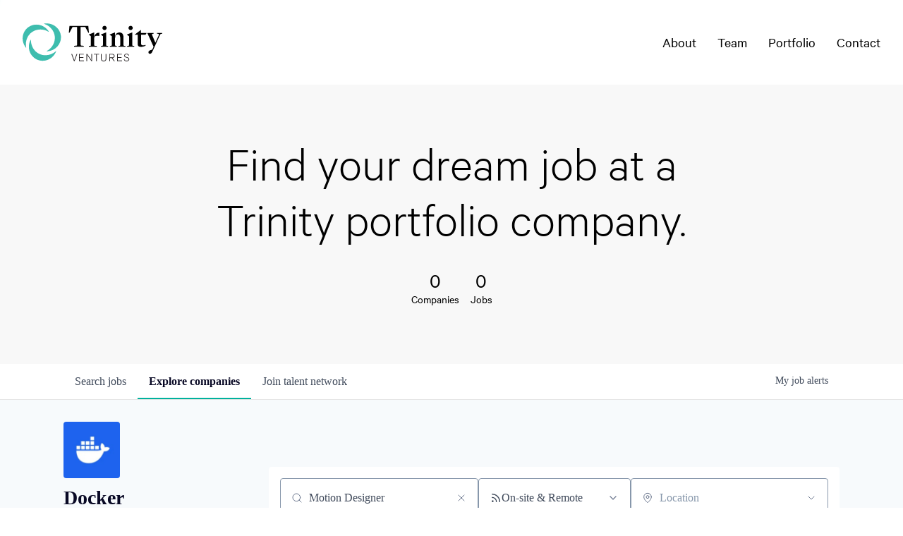

--- FILE ---
content_type: text/html; charset=utf-8
request_url: https://jobs.trinityventures.com/companies/docker?q=Motion+Designer
body_size: 19158
content:
<!DOCTYPE html><html lang="en"><head><link rel="shortcut icon" href="https://cdn.filestackcontent.com/mAmPDvSnSqGnNnqYsdq7" data-next-head=""/><title data-next-head="">Docker | Trinity Ventures Job Board</title><meta name="description" property="og:description" content="Search job openings across the Trinity Ventures network." data-next-head=""/><meta charSet="utf-8" data-next-head=""/><meta name="viewport" content="initial-scale=1.0, width=device-width" data-next-head=""/><link rel="apple-touch-icon" sizes="180x180" href="https://cdn.filestackcontent.com/mAmPDvSnSqGnNnqYsdq7" data-next-head=""/><link rel="icon" type="image/png" sizes="32x32" href="https://cdn.filestackcontent.com/mAmPDvSnSqGnNnqYsdq7" data-next-head=""/><link rel="icon" type="image/png" sizes="16x16" href="https://cdn.filestackcontent.com/mAmPDvSnSqGnNnqYsdq7" data-next-head=""/><link rel="shortcut icon" href="https://cdn.filestackcontent.com/mAmPDvSnSqGnNnqYsdq7" data-next-head=""/><meta name="url" property="og:url" content="https://jobs.trinityventures.com" data-next-head=""/><meta name="type" property="og:type" content="website" data-next-head=""/><meta name="title" property="og:title" content="Trinity Ventures Job Board" data-next-head=""/><meta name="image" property="og:image" content="http://cdn.filestackcontent.com/W1nx3QeUSkCXTmH3dlii" data-next-head=""/><meta name="secure_url" property="og:image:secure_url" content="https://cdn.filestackcontent.com/W1nx3QeUSkCXTmH3dlii" data-next-head=""/><meta name="twitter:card" content="summary_large_image" data-next-head=""/><meta name="twitter:image" content="https://cdn.filestackcontent.com/W1nx3QeUSkCXTmH3dlii" data-next-head=""/><meta name="twitter:title" content="Trinity Ventures Job Board" data-next-head=""/><meta name="twitter:description" content="Search job openings across the Trinity Ventures network." data-next-head=""/><meta name="google-site-verification" content="CQNnZQRH0dvJgCqWABp64ULhLI69C53ULhWdJemAW_w" data-next-head=""/><script>!function(){var analytics=window.analytics=window.analytics||[];if(!analytics.initialize)if(analytics.invoked)window.console&&console.error&&console.error("Segment snippet included twice.");else{analytics.invoked=!0;analytics.methods=["trackSubmit","trackClick","trackLink","trackForm","pageview","identify","reset","group","track","ready","alias","debug","page","once","off","on","addSourceMiddleware","addIntegrationMiddleware","setAnonymousId","addDestinationMiddleware"];analytics.factory=function(e){return function(){if(window.analytics.initialized)return window.analytics[e].apply(window.analytics,arguments);var i=Array.prototype.slice.call(arguments);i.unshift(e);analytics.push(i);return analytics}};for(var i=0;i<analytics.methods.length;i++){var key=analytics.methods[i];analytics[key]=analytics.factory(key)}analytics.load=function(key,i){var t=document.createElement("script");t.type="text/javascript";t.async=!0;t.src="https://an.getro.com/analytics.js/v1/" + key + "/analytics.min.js";var n=document.getElementsByTagName("script")[0];n.parentNode.insertBefore(t,n);analytics._loadOptions=i};analytics._writeKey="VKRqdgSBA3lFoZSlbeHbrzqQkLPBcP7W";;analytics.SNIPPET_VERSION="4.16.1";
analytics.load("VKRqdgSBA3lFoZSlbeHbrzqQkLPBcP7W");

}}();</script><link rel="stylesheet" href="https://cdn-customers.getro.com/trinity/style.react.css??v=e8b36e0e157f592978bb3858857a2d9a068d179a"/><link rel="preload" href="https://cdn.getro.com/assets/_next/static/css/b1414ae24606c043.css" as="style"/><link rel="stylesheet" href="https://cdn.getro.com/assets/_next/static/css/b1414ae24606c043.css" data-n-g=""/><noscript data-n-css=""></noscript><script defer="" nomodule="" src="https://cdn.getro.com/assets/_next/static/chunks/polyfills-42372ed130431b0a.js"></script><script id="jquery" src="https://ajax.googleapis.com/ajax/libs/jquery/3.6.0/jquery.min.js" defer="" data-nscript="beforeInteractive"></script><script src="https://cdn.getro.com/assets/_next/static/chunks/webpack-c56562f1635d2be2.js" defer=""></script><script src="https://cdn.getro.com/assets/_next/static/chunks/framework-4bf75dea1870880a.js" defer=""></script><script src="https://cdn.getro.com/assets/_next/static/chunks/main-40d96e7794783fcd.js" defer=""></script><script src="https://cdn.getro.com/assets/_next/static/chunks/pages/_app-9eaeed8e6a6313e0.js" defer=""></script><script src="https://cdn.getro.com/assets/_next/static/chunks/a86620fd-3b4606652f1c2476.js" defer=""></script><script src="https://cdn.getro.com/assets/_next/static/chunks/07c2d338-19ca01e539922f81.js" defer=""></script><script src="https://cdn.getro.com/assets/_next/static/chunks/8230-b803ceb2b5029ba6.js" defer=""></script><script src="https://cdn.getro.com/assets/_next/static/chunks/4000-0acb5a82151cbee6.js" defer=""></script><script src="https://cdn.getro.com/assets/_next/static/chunks/9091-5cd776e8ee5ad3a3.js" defer=""></script><script src="https://cdn.getro.com/assets/_next/static/chunks/1637-3133dfa009c1fe58.js" defer=""></script><script src="https://cdn.getro.com/assets/_next/static/chunks/3911-d02deb587046a532.js" defer=""></script><script src="https://cdn.getro.com/assets/_next/static/chunks/9117-3aec73cad8fedb57.js" defer=""></script><script src="https://cdn.getro.com/assets/_next/static/chunks/1446-e0702699bbe10a44.js" defer=""></script><script src="https://cdn.getro.com/assets/_next/static/chunks/9582-aad852ee53159296.js" defer=""></script><script src="https://cdn.getro.com/assets/_next/static/chunks/5302-131bf979ae2fe52b.js" defer=""></script><script src="https://cdn.getro.com/assets/_next/static/chunks/3240-d03fdb46dd7d962e.js" defer=""></script><script src="https://cdn.getro.com/assets/_next/static/chunks/pages/companies/%5BcompanySlug%5D-ff22e60c0e662f0e.js" defer=""></script><script src="https://cdn.getro.com/assets/_next/static/ds9N2K08DFA7ll-WMwS_r/_buildManifest.js" defer=""></script><script src="https://cdn.getro.com/assets/_next/static/ds9N2K08DFA7ll-WMwS_r/_ssgManifest.js" defer=""></script><meta name="sentry-trace" content="c2bb8128a25b932241651843d9e62475-a74cfd0af1bab79e-0"/><meta name="baggage" content="sentry-environment=production,sentry-release=541cda827641868da183c2c08ba9c79958133ed9,sentry-public_key=99c84790fa184cf49c16c34cd7113f75,sentry-trace_id=c2bb8128a25b932241651843d9e62475,sentry-org_id=129958,sentry-sampled=false,sentry-sample_rand=0.5837020938905677,sentry-sample_rate=0.033"/><style data-styled="" data-styled-version="5.3.11">.gVRrUK{box-sizing:border-box;margin:0;min-width:0;font-family:-apple-system,BlinkMacSystemFont,'Segoe UI','Roboto','Oxygen','Ubuntu','Cantarell','Fira Sans','Droid Sans','Helvetica Neue','sans-serif';font-weight:400;font-style:normal;font-size:16px;color:#3F495A;}/*!sc*/
.fyPcag{box-sizing:border-box;margin:0;min-width:0;background-color:#F7FAFC;min-height:100vh;-webkit-flex-direction:column;-ms-flex-direction:column;flex-direction:column;-webkit-align-items:stretch;-webkit-box-align:stretch;-ms-flex-align:stretch;align-items:stretch;}/*!sc*/
.elbZCm{box-sizing:border-box;margin:0;min-width:0;width:100%;}/*!sc*/
.dKubqp{box-sizing:border-box;margin:0;min-width:0;}/*!sc*/
.dFKghv{box-sizing:border-box;margin:0;min-width:0;box-shadow:0 1px 0 0 #e5e5e5;-webkit-flex-direction:row;-ms-flex-direction:row;flex-direction:row;width:100%;background-color:#ffffff;}/*!sc*/
.byBMUo{box-sizing:border-box;margin:0;min-width:0;max-width:100%;width:100%;margin-left:auto;margin-right:auto;}/*!sc*/
@media screen and (min-width:40em){.byBMUo{width:100%;}}/*!sc*/
@media screen and (min-width:65em){.byBMUo{width:1100px;}}/*!sc*/
.hQFgTu{box-sizing:border-box;margin:0;min-width:0;color:#4900FF;position:relative;-webkit-text-decoration:none;text-decoration:none;-webkit-transition:all ease 0.3s;transition:all ease 0.3s;text-transform:capitalize;-webkit-order:0;-ms-flex-order:0;order:0;padding-left:16px;padding-right:16px;padding-top:16px;padding-bottom:16px;font-size:16px;color:#3F495A;display:-webkit-box;display:-webkit-flex;display:-ms-flexbox;display:flex;-webkit-align-items:baseline;-webkit-box-align:baseline;-ms-flex-align:baseline;align-items:baseline;}/*!sc*/
@media screen and (min-width:40em){.hQFgTu{text-transform:capitalize;}}/*!sc*/
@media screen and (min-width:65em){.hQFgTu{text-transform:unset;}}/*!sc*/
.hQFgTu span{display:none;}/*!sc*/
.hQFgTu::after{content:'';position:absolute;left:0;right:0;bottom:0;height:0.125rem;background-color:#4900FF;opacity:0;-webkit-transition:opacity 0.3s;transition:opacity 0.3s;}/*!sc*/
.hQFgTu:hover{color:#3F495A;}/*!sc*/
.hQFgTu:active{background-color:#F7FAFC;-webkit-transform:scale(.94);-ms-transform:scale(.94);transform:scale(.94);}/*!sc*/
.hQFgTu.active{font-weight:600;color:#090925;}/*!sc*/
.hQFgTu.active::after{opacity:1;}/*!sc*/
@media screen and (min-width:40em){.hQFgTu{padding-left:16px;padding-right:16px;}}/*!sc*/
.ekJmTQ{box-sizing:border-box;margin:0;min-width:0;display:none;}/*!sc*/
@media screen and (min-width:40em){.ekJmTQ{display:none;}}/*!sc*/
@media screen and (min-width:65em){.ekJmTQ{display:inline-block;}}/*!sc*/
.cyRTWj{box-sizing:border-box;margin:0;min-width:0;color:#4900FF;position:relative;-webkit-text-decoration:none;text-decoration:none;-webkit-transition:all ease 0.3s;transition:all ease 0.3s;text-transform:capitalize;-webkit-order:1;-ms-flex-order:1;order:1;padding-left:16px;padding-right:16px;padding-top:16px;padding-bottom:16px;font-size:16px;color:#3F495A;display:-webkit-box;display:-webkit-flex;display:-ms-flexbox;display:flex;-webkit-align-items:baseline;-webkit-box-align:baseline;-ms-flex-align:baseline;align-items:baseline;}/*!sc*/
@media screen and (min-width:40em){.cyRTWj{text-transform:capitalize;}}/*!sc*/
@media screen and (min-width:65em){.cyRTWj{text-transform:unset;}}/*!sc*/
.cyRTWj span{display:none;}/*!sc*/
.cyRTWj::after{content:'';position:absolute;left:0;right:0;bottom:0;height:0.125rem;background-color:#4900FF;opacity:0;-webkit-transition:opacity 0.3s;transition:opacity 0.3s;}/*!sc*/
.cyRTWj:hover{color:#3F495A;}/*!sc*/
.cyRTWj:active{background-color:#F7FAFC;-webkit-transform:scale(.94);-ms-transform:scale(.94);transform:scale(.94);}/*!sc*/
.cyRTWj.active{font-weight:600;color:#090925;}/*!sc*/
.cyRTWj.active::after{opacity:1;}/*!sc*/
@media screen and (min-width:40em){.cyRTWj{padding-left:16px;padding-right:16px;}}/*!sc*/
.kPzaxb{box-sizing:border-box;margin:0;min-width:0;color:#4900FF;position:relative;-webkit-text-decoration:none;text-decoration:none;-webkit-transition:all ease 0.3s;transition:all ease 0.3s;text-transform:unset;-webkit-order:2;-ms-flex-order:2;order:2;padding-left:16px;padding-right:16px;padding-top:16px;padding-bottom:16px;font-size:16px;color:#3F495A;display:-webkit-box;display:-webkit-flex;display:-ms-flexbox;display:flex;-webkit-align-items:center;-webkit-box-align:center;-ms-flex-align:center;align-items:center;}/*!sc*/
.kPzaxb span{display:none;}/*!sc*/
.kPzaxb::after{content:'';position:absolute;left:0;right:0;bottom:0;height:0.125rem;background-color:#4900FF;opacity:0;-webkit-transition:opacity 0.3s;transition:opacity 0.3s;}/*!sc*/
.kPzaxb:hover{color:#3F495A;}/*!sc*/
.kPzaxb:active{background-color:#F7FAFC;-webkit-transform:scale(.94);-ms-transform:scale(.94);transform:scale(.94);}/*!sc*/
.kPzaxb.active{font-weight:600;color:#090925;}/*!sc*/
.kPzaxb.active::after{opacity:1;}/*!sc*/
@media screen and (min-width:40em){.kPzaxb{padding-left:16px;padding-right:16px;}}/*!sc*/
.jQZwAb{box-sizing:border-box;margin:0;min-width:0;display:inline-block;}/*!sc*/
@media screen and (min-width:40em){.jQZwAb{display:inline-block;}}/*!sc*/
@media screen and (min-width:65em){.jQZwAb{display:none;}}/*!sc*/
.ioCEHO{box-sizing:border-box;margin:0;min-width:0;margin-left:auto;margin-right:16px;text-align:left;-webkit-flex-direction:column;-ms-flex-direction:column;flex-direction:column;-webkit-order:9999;-ms-flex-order:9999;order:9999;}/*!sc*/
@media screen and (min-width:40em){.ioCEHO{margin-right:16px;}}/*!sc*/
@media screen and (min-width:65em){.ioCEHO{margin-right:0;}}/*!sc*/
.iJaGyT{box-sizing:border-box;margin:0;min-width:0;position:relative;cursor:pointer;-webkit-transition:all ease 0.3s;transition:all ease 0.3s;border-radius:4px;font-size:16px;font-weight:500;display:-webkit-box;display:-webkit-flex;display:-ms-flexbox;display:flex;-webkit-tap-highlight-color:transparent;-webkit-align-items:center;-webkit-box-align:center;-ms-flex-align:center;align-items:center;font-family:-apple-system,BlinkMacSystemFont,'Segoe UI','Roboto','Oxygen','Ubuntu','Cantarell','Fira Sans','Droid Sans','Helvetica Neue','sans-serif';color:#3F495A;background-color:#FFFFFF;border-style:solid;border-color:#A3B1C2;border-width:1px;border:none;border-color:transparent;width:small;height:small;margin-top:8px;padding:8px 16px;padding-right:0;-webkit-align-self:center;-ms-flex-item-align:center;align-self:center;font-size:14px;}/*!sc*/
.iJaGyT:active{-webkit-transform:scale(.94);-ms-transform:scale(.94);transform:scale(.94);box-shadow:inset 0px 1.875px 1.875px rgba(0,0,0,0.12);}/*!sc*/
.iJaGyT:disabled{color:#A3B1C2;}/*!sc*/
.iJaGyT:hover{background-color:#F7FAFC;}/*!sc*/
.iJaGyT [role="progressbar"] > div > div{border-color:rgba(63,73,90,0.2);border-top-color:#090925;}/*!sc*/
@media screen and (min-width:40em){.iJaGyT{border-color:#A3B1C2;}}/*!sc*/
@media screen and (min-width:40em){.iJaGyT{padding-right:16px;}}/*!sc*/
.jUfIjB{box-sizing:border-box;margin:0;min-width:0;display:none;}/*!sc*/
@media screen and (min-width:40em){.jUfIjB{display:block;}}/*!sc*/
.iqghoL{box-sizing:border-box;margin:0;min-width:0;margin-left:auto !important;margin-right:auto !important;box-sizing:border-box;max-width:100%;position:static;z-index:1;margin-left:auto;margin-right:auto;width:100%;padding-top:0;padding-left:16px;padding-right:16px;padding-bottom:64px;}/*!sc*/
@media screen and (min-width:40em){.iqghoL{width:100%;}}/*!sc*/
@media screen and (min-width:65em){.iqghoL{width:1132px;}}/*!sc*/
.etzjPe{box-sizing:border-box;margin:0;min-width:0;margin-top:32px;margin-bottom:32px;-webkit-flex-direction:column;-ms-flex-direction:column;flex-direction:column;}/*!sc*/
@media screen and (min-width:40em){.etzjPe{-webkit-flex-direction:column;-ms-flex-direction:column;flex-direction:column;}}/*!sc*/
@media screen and (min-width:65em){.etzjPe{-webkit-flex-direction:row;-ms-flex-direction:row;flex-direction:row;}}/*!sc*/
.kLtriP{box-sizing:border-box;margin:0;min-width:0;width:100%;padding-left:0;padding-right:0;}/*!sc*/
@media screen and (min-width:40em){.kLtriP{width:100%;padding-right:0;}}/*!sc*/
@media screen and (min-width:65em){.kLtriP{width:25%;padding-right:16px;}}/*!sc*/
.eMPMyx{box-sizing:border-box;margin:0;min-width:0;-webkit-flex-direction:column;-ms-flex-direction:column;flex-direction:column;}/*!sc*/
.bFbbhu{box-sizing:border-box;margin:0;min-width:0;-webkit-flex-direction:row;-ms-flex-direction:row;flex-direction:row;}/*!sc*/
@media screen and (min-width:40em){.bFbbhu{-webkit-flex-direction:row;-ms-flex-direction:row;flex-direction:row;}}/*!sc*/
@media screen and (min-width:65em){.bFbbhu{-webkit-flex-direction:column;-ms-flex-direction:column;flex-direction:column;}}/*!sc*/
.cOBlWE{box-sizing:border-box;margin:0;min-width:0;height:80px;margin-bottom:0;margin-right:8px;width:80px;}/*!sc*/
@media screen and (min-width:40em){.cOBlWE{margin-bottom:0;margin-right:8px;}}/*!sc*/
@media screen and (min-width:65em){.cOBlWE{margin-bottom:8px;margin-right:0;}}/*!sc*/
.YwisV{box-sizing:border-box;margin:0;min-width:0;-webkit-flex-direction:column;-ms-flex-direction:column;flex-direction:column;-webkit-box-pack:center;-webkit-justify-content:center;-ms-flex-pack:center;justify-content:center;}/*!sc*/
.pPXHF{box-sizing:border-box;margin:0;min-width:0;font-weight:600;-webkit-align-self:center;-ms-flex-item-align:center;align-self:center;font-size:28px;line-height:1.4;color:#090925;}/*!sc*/
@media screen and (min-width:40em){.pPXHF{-webkit-align-self:center;-ms-flex-item-align:center;align-self:center;}}/*!sc*/
@media screen and (min-width:65em){.pPXHF{-webkit-align-self:unset;-ms-flex-item-align:unset;align-self:unset;}}/*!sc*/
.jdOgZP{box-sizing:border-box;margin:0;min-width:0;-webkit-text-decoration:none !important;text-decoration:none !important;line-height:17px;font-size:14px;-webkit-align-items:center;-webkit-box-align:center;-ms-flex-align:center;align-items:center;display:-webkit-box;display:-webkit-flex;display:-ms-flexbox;display:flex;color:#67738B;}/*!sc*/
.eaqeSC{box-sizing:border-box;margin:0;min-width:0;row-gap:16px;margin-top:40px;margin-bottom:40px;-webkit-flex-direction:column;-ms-flex-direction:column;flex-direction:column;}/*!sc*/
.jMwpwM{box-sizing:border-box;margin:0;min-width:0;}/*!sc*/
.jMwpwM > p:first-child{margin-bottom:4px;text-transform:uppercase;color:#67738B;font-size:12px;line-height:14px;-webkit-letter-spacing:1px;-moz-letter-spacing:1px;-ms-letter-spacing:1px;letter-spacing:1px;}/*!sc*/
.jMwpwM > p:last-child{text-transform:none;color:#3F495A;line-height:17px;font-size:14px;}/*!sc*/
.cEDDVu{box-sizing:border-box;margin:0;min-width:0;}/*!sc*/
.cEDDVu > p:first-child{margin-bottom:4px;text-transform:uppercase;color:#67738B;font-size:12px;line-height:14px;-webkit-letter-spacing:1px;-moz-letter-spacing:1px;-ms-letter-spacing:1px;letter-spacing:1px;}/*!sc*/
.cEDDVu > p:last-child{text-transform:capitalize;color:#3F495A;line-height:17px;font-size:14px;}/*!sc*/
.ezVlLB{box-sizing:border-box;margin:0;min-width:0;height:24px;}/*!sc*/
.kCLvdc{box-sizing:border-box;margin:0;min-width:0;height:16px;width:16px;margin-right:8px;color:#4a4a4a;}/*!sc*/
.hjIfoF{box-sizing:border-box;margin:0;min-width:0;line-height:22.4px;font-size:16px;color:#3F495A;margin-bottom:40px;}/*!sc*/
.UDiJj{box-sizing:border-box;margin:0;min-width:0;-webkit-appearance:none;-moz-appearance:none;appearance:none;display:inline-block;text-align:center;line-height:inherit;-webkit-text-decoration:none;text-decoration:none;font-size:inherit;padding-left:16px;padding-right:16px;padding-top:8px;padding-bottom:8px;color:#ffffff;background-color:#4900FF;border:none;border-radius:4px;position:relative;z-index:2;-webkit-box-pack:unset;-webkit-justify-content:unset;-ms-flex-pack:unset;justify-content:unset;-webkit-text-decoration:underline;text-decoration:underline;cursor:pointer;border-radius:0;border:none;padding:0;background-color:transparent;color:inherit;display:-webkit-box;display:-webkit-flex;display:-ms-flexbox;display:flex;-webkit-align-items:center;-webkit-box-align:center;-ms-flex-align:center;align-items:center;-webkit-text-decoration:none;text-decoration:none;font-size:13px;line-height:16px;color:#67738B;padding-top:4px;margin-bottom:64px;font-size:14px;color:#67738B;-webkit-align-items:center;-webkit-box-align:center;-ms-flex-align:center;align-items:center;display:-webkit-box;display:-webkit-flex;display:-ms-flexbox;display:flex;}/*!sc*/
@media screen and (min-width:40em){.UDiJj{margin-bottom:64px;}}/*!sc*/
@media screen and (min-width:65em){.UDiJj{margin-bottom:0;}}/*!sc*/
.inYcWd{box-sizing:border-box;margin:0;min-width:0;stroke:#67738B;-webkit-flex-shrink:0;-ms-flex-negative:0;flex-shrink:0;margin-right:8px;height:16px;width:16px;}/*!sc*/
.kkEXQG{box-sizing:border-box;margin:0;min-width:0;color:#090925;display:block;font-size:18px;margin-bottom:16px;}/*!sc*/
@media screen and (min-width:40em){.kkEXQG{display:block;}}/*!sc*/
@media screen and (min-width:65em){.kkEXQG{display:none;}}/*!sc*/
.eNBhGm{box-sizing:border-box;margin:0;min-width:0;width:100%;padding-left:0;padding-right:0;}/*!sc*/
@media screen and (min-width:40em){.eNBhGm{width:100%;padding-left:0;}}/*!sc*/
@media screen and (min-width:65em){.eNBhGm{width:75%;padding-left:16px;}}/*!sc*/
.bkhDTe{box-sizing:border-box;margin:0;min-width:0;margin-top:64px;margin-bottom:32px;}/*!sc*/
.dOjeRb{box-sizing:border-box;margin:0;min-width:0;padding-left:16px;padding-right:16px;padding-top:8px;padding-bottom:8px;background:white;border:none;box-shadow:0px 1px 0px 0px rgba(0,0,0,0.06);border-radius:4px;padding:16px;margin-top:0px;margin-bottom:0px;}/*!sc*/
.dPOMYt{box-sizing:border-box;margin:0;min-width:0;position:relative;-webkit-flex-direction:column;-ms-flex-direction:column;flex-direction:column;}/*!sc*/
.eafdQG{box-sizing:border-box;margin:0;min-width:0;gap:8px;position:relative;-webkit-flex-direction:column;-ms-flex-direction:column;flex-direction:column;padding-bottom:8px;-webkit-align-items:flex-start;-webkit-box-align:flex-start;-ms-flex-align:flex-start;align-items:flex-start;}/*!sc*/
@media screen and (min-width:40em){.eafdQG{-webkit-flex-direction:column;-ms-flex-direction:column;flex-direction:column;}}/*!sc*/
@media screen and (min-width:65em){.eafdQG{-webkit-flex-direction:row;-ms-flex-direction:row;flex-direction:row;}}/*!sc*/
.dtqdsu{box-sizing:border-box;margin:0;min-width:0;-webkit-align-items:center;-webkit-box-align:center;-ms-flex-align:center;align-items:center;width:100%;position:relative;}/*!sc*/
.hNsqQD{box-sizing:border-box;margin:0;min-width:0;-webkit-align-self:center;-ms-flex-item-align:center;align-self:center;-webkit-flex-shrink:0;-ms-flex-negative:0;flex-shrink:0;stroke:currentColor;position:absolute;left:16px;color:#67738B;height:16px;width:16px;}/*!sc*/
.jPrzrh{box-sizing:border-box;margin:0;min-width:0;display:block;width:100%;padding:8px;-webkit-appearance:none;-moz-appearance:none;appearance:none;font-size:inherit;line-height:inherit;border:1px solid;border-radius:4px;color:inherit;background-color:transparent;border-color:#8797AB;font-size:16px;-webkit-transition:all .3s;transition:all .3s;color:#3F495A;background-color:#FFFFFF;border-color:#8797AB !important;padding-left:40px;padding-right:12px;padding-top:8px;padding-bottom:8px;font-size:16px;line-height:22px;height:40px;font-family:inherit!important;border-radius:4px;border:1px solid;height:56px;}/*!sc*/
.jPrzrh:disabled{background-color:#EDF2F7;color:#67738B;border-color:#DEE4ED;opacity:1;}/*!sc*/
.jPrzrh::-webkit-input-placeholder{color:#8797AB;}/*!sc*/
.jPrzrh::-moz-placeholder{color:#8797AB;}/*!sc*/
.jPrzrh:-ms-input-placeholder{color:#8797AB;}/*!sc*/
.jPrzrh::placeholder{color:#8797AB;}/*!sc*/
.jPrzrh:focus{outline:none !important;border-color:#3F495A;}/*!sc*/
.jPrzrh::-webkit-input-placeholder{color:#8797AB;font-size:16px;}/*!sc*/
.jPrzrh::-moz-placeholder{color:#8797AB;font-size:16px;}/*!sc*/
.jPrzrh:-ms-input-placeholder{color:#8797AB;font-size:16px;}/*!sc*/
.jPrzrh::placeholder{color:#8797AB;font-size:16px;}/*!sc*/
.gaTgQg{box-sizing:border-box;margin:0;min-width:0;stroke:#67738B;background:transparent;position:absolute;right:16px;cursor:pointer;display:-webkit-box;display:-webkit-flex;display:-ms-flexbox;display:flex;-webkit-align-items:center;-webkit-box-align:center;-ms-flex-align:center;align-items:center;color:#67738B;}/*!sc*/
.fhUgHl{box-sizing:border-box;margin:0;min-width:0;-webkit-align-self:center;-ms-flex-item-align:center;align-self:center;-webkit-flex-shrink:0;-ms-flex-negative:0;flex-shrink:0;stroke:currentColor;color:#67738B;width:1em;height:1em;}/*!sc*/
.gpYOrq{box-sizing:border-box;margin:0;min-width:0;width:100%;max-width:100%;position:relative;}/*!sc*/
@media screen and (min-width:40em){.gpYOrq{max-width:100%;}}/*!sc*/
@media screen and (min-width:65em){.gpYOrq{max-width:216px;}}/*!sc*/
.ifTlGn{box-sizing:border-box;margin:0;min-width:0;border:1px solid;border-color:#8797AB;border-radius:4px;height:56px;width:100%;color:#3F495A;font-size:16px;line-height:24px;-webkit-box-pack:justify;-webkit-justify-content:space-between;-ms-flex-pack:justify;justify-content:space-between;-webkit-align-items:center;-webkit-box-align:center;-ms-flex-align:center;align-items:center;padding:12px 16px;cursor:pointer;}/*!sc*/
.hMzqbi{box-sizing:border-box;margin:0;min-width:0;-webkit-box-pack:justify;-webkit-justify-content:space-between;-ms-flex-pack:justify;justify-content:space-between;-webkit-align-items:center;-webkit-box-align:center;-ms-flex-align:center;align-items:center;gap:8px;}/*!sc*/
.gKbVEE{box-sizing:border-box;margin:0;min-width:0;width:16px;height:16px;}/*!sc*/
.hOzwRQ{box-sizing:border-box;margin:0;min-width:0;color:#67738B;width:16px;height:16px;}/*!sc*/
.bQTaFj{box-sizing:border-box;margin:0;min-width:0;position:relative;width:100%;}/*!sc*/
.bQTaFj svg{margin-left:0px;}/*!sc*/
.CPtuy{box-sizing:border-box;margin:0;min-width:0;display:block;width:100%;padding:8px;-webkit-appearance:none;-moz-appearance:none;appearance:none;font-size:inherit;line-height:inherit;border:1px solid;border-radius:4px;color:inherit;background-color:transparent;border-color:#8797AB;font-size:16px;-webkit-transition:all .3s;transition:all .3s;color:#3F495A;background-color:#FFFFFF;border-color:#8797AB !important;padding-left:40px;padding-right:12px;padding-top:8px;padding-bottom:8px;font-size:16px;line-height:22px;height:40px;font-family:inherit!important;border-radius:4px;border:1px solid;-webkit-transition:none;transition:none;text-transform:none;height:56px;}/*!sc*/
.CPtuy:disabled{background-color:#EDF2F7;color:#67738B;border-color:#DEE4ED;opacity:1;}/*!sc*/
.CPtuy::-webkit-input-placeholder{color:#8797AB;}/*!sc*/
.CPtuy::-moz-placeholder{color:#8797AB;}/*!sc*/
.CPtuy:-ms-input-placeholder{color:#8797AB;}/*!sc*/
.CPtuy::placeholder{color:#8797AB;}/*!sc*/
.CPtuy:focus{outline:none !important;border-color:#3F495A;}/*!sc*/
.CPtuy::-webkit-input-placeholder{color:#8797AB;font-size:16px;}/*!sc*/
.CPtuy::-moz-placeholder{color:#8797AB;font-size:16px;}/*!sc*/
.CPtuy:-ms-input-placeholder{color:#8797AB;font-size:16px;}/*!sc*/
.CPtuy::placeholder{color:#8797AB;font-size:16px;}/*!sc*/
.ePOtqE{box-sizing:border-box;margin:0;min-width:0;gap:24px;-webkit-flex-direction:column;-ms-flex-direction:column;flex-direction:column;}/*!sc*/
@media screen and (min-width:40em){.ePOtqE{gap:8px;-webkit-flex-direction:row;-ms-flex-direction:row;flex-direction:row;}}/*!sc*/
.imIhDR{box-sizing:border-box;margin:0;min-width:0;gap:0px;width:100%;}/*!sc*/
@media screen and (min-width:40em){.imIhDR{gap:0px;}}/*!sc*/
@media screen and (min-width:65em){.imIhDR{gap:8px;}}/*!sc*/
@media screen and (min-width:40em){.imIhDR{width:50%;}}/*!sc*/
@media screen and (min-width:65em){.imIhDR{width:100%;}}/*!sc*/
.hBsjQI{box-sizing:border-box;margin:0;min-width:0;overflow:hidden;z-index:1;max-width:850px;}/*!sc*/
.kDugEE{box-sizing:border-box;margin:0;min-width:0;display:none;gap:8px;-webkit-flex-wrap:wrap;-ms-flex-wrap:wrap;flex-wrap:wrap;height:34px;overflow:hidden;}/*!sc*/
@media screen and (min-width:40em){.kDugEE{display:none;}}/*!sc*/
@media screen and (min-width:65em){.kDugEE{display:-webkit-box;display:-webkit-flex;display:-ms-flexbox;display:flex;}}/*!sc*/
.kDugEE button{padding:0px;}/*!sc*/
.eLEnDy{box-sizing:border-box;margin:0;min-width:0;box-sizing:border-box;-webkit-order:1;-ms-flex-order:1;order:1;}/*!sc*/
.gEjMnB{box-sizing:border-box;margin:0;min-width:0;z-index:999;border:1px solid;border-radius:4px;-webkit-align-items:left;-webkit-box-align:left;-ms-flex-align:left;align-items:left;width:100%;padding:4px 16px;-webkit-box-pack:justify;-webkit-justify-content:space-between;-ms-flex-pack:justify;justify-content:space-between;gap:4px;border-color:#DEE4ED;height:32px;position:relative;cursor:pointer;}/*!sc*/
@media screen and (min-width:40em){.gEjMnB{-webkit-align-items:center;-webkit-box-align:center;-ms-flex-align:center;align-items:center;width:auto;}}/*!sc*/
.bTFOLE{box-sizing:border-box;margin:0;min-width:0;font-size:14px;font-weight:500;line-height:24px;color:#3F495A;}/*!sc*/
.jKkGwI{box-sizing:border-box;margin:0;min-width:0;-webkit-align-self:center;-ms-flex-item-align:center;align-self:center;-webkit-flex-shrink:0;-ms-flex-negative:0;flex-shrink:0;color:#3F495A;width:16px;height:16px;}/*!sc*/
.jKkGwI stroke{main:#3F495A;dark:#090925;subtle:#67738B;placeholder:#8797AB;link:#3F495A;link-accent:#4900FF;error:#D90218;}/*!sc*/
.kxjAFd{box-sizing:border-box;margin:0;min-width:0;box-sizing:border-box;-webkit-order:2;-ms-flex-order:2;order:2;}/*!sc*/
.cYZSww{box-sizing:border-box;margin:0;min-width:0;box-sizing:border-box;-webkit-order:3;-ms-flex-order:3;order:3;}/*!sc*/
.disCzZ{box-sizing:border-box;margin:0;min-width:0;padding-top:8px;-webkit-box-pack:end;-webkit-justify-content:flex-end;-ms-flex-pack:end;justify-content:flex-end;}/*!sc*/
.cMUIwX{box-sizing:border-box;margin:0;min-width:0;color:#4900FF;position:relative;text-align:right;-webkit-text-decoration:none;text-decoration:none;color:#67738B !important;font-size:12px;}/*!sc*/
.cMUIwX:hover{color:#3F495A !important;-webkit-text-decoration:underline;text-decoration:underline;}/*!sc*/
.dYKEfL{box-sizing:border-box;margin:0;min-width:0;margin-top:16px;}/*!sc*/
.gzvRyC{box-sizing:border-box;margin:0;min-width:0;-webkit-flex-direction:column;-ms-flex-direction:column;flex-direction:column;padding-bottom:32px;}/*!sc*/
.jVkuIv{box-sizing:border-box;margin:0;min-width:0;padding-bottom:8px;}/*!sc*/
.eeJJhv{box-sizing:border-box;margin:0;min-width:0;padding-left:5px;padding-right:5px;font-size:14px;margin-right:8px;}/*!sc*/
.cPisjV{box-sizing:border-box;margin:0;min-width:0;width:40px;height:40px;border-width:4px;border-radius:99999px;border-style:solid;border-color:#DEE4ED;border-top-color:#4900FF;-webkit-animation:animationSpin 1s linear infinite;animation:animationSpin 1s linear infinite;margin:auto;display:block;}/*!sc*/
.fIUOoG{box-sizing:border-box;margin:0;min-width:0;justify-self:flex-end;margin-top:auto;-webkit-flex-direction:row;-ms-flex-direction:row;flex-direction:row;width:100%;background-color:transparent;padding-top:32px;padding-bottom:32px;}/*!sc*/
.Jizzq{box-sizing:border-box;margin:0;min-width:0;width:100%;margin-left:auto;margin-right:auto;-webkit-flex-direction:column;-ms-flex-direction:column;flex-direction:column;text-align:center;}/*!sc*/
@media screen and (min-width:40em){.Jizzq{width:1100px;}}/*!sc*/
.fONCsf{box-sizing:border-box;margin:0;min-width:0;color:#4900FF;-webkit-align-self:center;-ms-flex-item-align:center;align-self:center;margin-bottom:16px;color:#090925;width:120px;}/*!sc*/
.bfORaf{box-sizing:border-box;margin:0;min-width:0;color:currentColor;width:100%;height:auto;}/*!sc*/
.gkPOSa{box-sizing:border-box;margin:0;min-width:0;-webkit-flex-direction:row;-ms-flex-direction:row;flex-direction:row;-webkit-box-pack:center;-webkit-justify-content:center;-ms-flex-pack:center;justify-content:center;-webkit-flex-wrap:wrap;-ms-flex-wrap:wrap;flex-wrap:wrap;}/*!sc*/
.hDtUlk{box-sizing:border-box;margin:0;min-width:0;-webkit-appearance:none;-moz-appearance:none;appearance:none;display:inline-block;text-align:center;line-height:inherit;-webkit-text-decoration:none;text-decoration:none;font-size:inherit;padding-left:16px;padding-right:16px;padding-top:8px;padding-bottom:8px;color:#ffffff;background-color:#4900FF;border:none;border-radius:4px;padding-left:8px;padding-right:8px;font-size:16px;position:relative;z-index:2;cursor:pointer;-webkit-transition:all ease 0.3s;transition:all ease 0.3s;border-radius:4px;font-weight:500;display:-webkit-box;display:-webkit-flex;display:-ms-flexbox;display:flex;-webkit-tap-highlight-color:transparent;-webkit-align-items:center;-webkit-box-align:center;-ms-flex-align:center;align-items:center;font-family:-apple-system,BlinkMacSystemFont,'Segoe UI','Roboto','Oxygen','Ubuntu','Cantarell','Fira Sans','Droid Sans','Helvetica Neue','sans-serif';color:#3F495A;background-color:transparent;border-style:solid;border-color:#A3B1C2;border-width:1px;border:none;-webkit-box-pack:unset;-webkit-justify-content:unset;-ms-flex-pack:unset;justify-content:unset;-webkit-text-decoration:none;text-decoration:none;white-space:nowrap;margin-right:16px;padding:0;color:#67738B;padding-top:4px;padding-bottom:4px;font-size:12px;}/*!sc*/
.hDtUlk:active{-webkit-transform:scale(.94);-ms-transform:scale(.94);transform:scale(.94);box-shadow:inset 0px 1.875px 1.875px rgba(0,0,0,0.12);}/*!sc*/
.hDtUlk:disabled{color:#A3B1C2;}/*!sc*/
.hDtUlk:hover{-webkit-text-decoration:underline;text-decoration:underline;}/*!sc*/
.hDtUlk [role="progressbar"] > div > div{border-color:rgba(63,73,90,0.2);border-top-color:#090925;}/*!sc*/
data-styled.g1[id="sc-aXZVg"]{content:"gVRrUK,fyPcag,elbZCm,dKubqp,dFKghv,byBMUo,hQFgTu,ekJmTQ,cyRTWj,kPzaxb,jQZwAb,ioCEHO,iJaGyT,jUfIjB,iqghoL,etzjPe,kLtriP,eMPMyx,bFbbhu,cOBlWE,YwisV,pPXHF,jdOgZP,eaqeSC,jMwpwM,cEDDVu,ezVlLB,kCLvdc,hjIfoF,UDiJj,inYcWd,kkEXQG,eNBhGm,bkhDTe,dOjeRb,dPOMYt,eafdQG,dtqdsu,hNsqQD,jPrzrh,gaTgQg,fhUgHl,gpYOrq,ifTlGn,hMzqbi,gKbVEE,hOzwRQ,bQTaFj,CPtuy,ePOtqE,imIhDR,hBsjQI,kDugEE,eLEnDy,gEjMnB,bTFOLE,jKkGwI,kxjAFd,cYZSww,disCzZ,cMUIwX,dYKEfL,gzvRyC,jVkuIv,eeJJhv,cPisjV,fIUOoG,Jizzq,fONCsf,bfORaf,gkPOSa,hDtUlk,"}/*!sc*/
.fteAEG{display:-webkit-box;display:-webkit-flex;display:-ms-flexbox;display:flex;}/*!sc*/
data-styled.g2[id="sc-gEvEer"]{content:"fteAEG,"}/*!sc*/
.VWXkL{box-sizing:border-box;margin:0;min-width:0;position:relative;font-weight:500;color:#3F495A;height:100%;width:100%;border-radius:4px;}/*!sc*/
.cVYRew{box-sizing:border-box;margin:0;min-width:0;max-width:100%;height:auto;border-radius:4px;overflow:hidden;object-fit:contain;width:100%;height:100%;}/*!sc*/
.exMvxQ{box-sizing:border-box;margin:0;min-width:0;-webkit-text-decoration:none;text-decoration:none;color:currentColor;width:100%;height:auto;}/*!sc*/
data-styled.g3[id="sc-eqUAAy"]{content:"VWXkL,cVYRew,exMvxQ,"}/*!sc*/
.gQycbC{display:-webkit-box;display:-webkit-flex;display:-ms-flexbox;display:flex;}/*!sc*/
data-styled.g4[id="sc-fqkvVR"]{content:"gQycbC,"}/*!sc*/
</style></head><body id="main-wrapper" class="custom-design-trinity"><div id="root"></div><div id="__next"><div class="sc-aXZVg gVRrUK"><div class="" style="position:fixed;top:0;left:0;height:2px;background:transparent;z-index:99999999999;width:100%"><div class="" style="height:100%;background:#4900FF;transition:all 500ms ease;width:0%"><div style="box-shadow:0 0 10px #4900FF, 0 0 10px #4900FF;width:5%;opacity:1;position:absolute;height:100%;transition:all 500ms ease;transform:rotate(3deg) translate(0px, -4px);left:-10rem"></div></div></div><div id="wlc-main" class="sc-aXZVg sc-gEvEer fyPcag fteAEG"><div width="1" class="sc-aXZVg elbZCm"><div data-testid="custom-header" id="trinity-custom-header" class="sc-aXZVg dKubqp trinity-custom-part"><header class="m-site-header js-headroom headroom headroom--pinned headroom--top">
  <div class="l-wrapper l-wrapper--wide">
    <a href="https://www.trinityventures.com/" class="m-site-header__branding">
      <img src="https://cdn-customers.getro.com/trinity/images/branding.svg" alt="Trinity Ventures logo">
    </a>
    <nav class="m-site-nav">
      <ul id="siteNav" class="nav">
        <li class="first">
          <a href="https://www.trinityventures.com/" title="Home">Home</a>
        </li>
        <li>
          <a href="https://www.trinityventures.com/about" title="About">About</a>
        </li>
        <li>
          <a href="https://www.trinityventures.com/team" title="Team">Team</a>
        </li>
        <li>
          <a href="https://www.trinityventures.com/portfolio" title="Portfolio">Portfolio</a>
        </li>
        <li>
          <a href="https://www.trinityventures.com/contact" title="Contact">Contact</a>
        </li>
      </ul>
    </nav>
    <div class="m-site-header__nav-toggle c-burger-button js-site-nav-toggle">
      <div class="bar"></div>
      <span class="u-sr-only">Menu</span>
    </div>
  </div>
  <div class="m-ie-banner">
    <p>Our website is best viewed using a modern browser like <a href="https://www.google.com/chrome/" target="_blank">Chrome</a>, <a href="https://mozilla.org/firefox/new" target="_blank">Firefox</a>or <a href="https://www.microsoft.com/windows/microsoft-edge" target="_blank">Microsoft Edge</a>.</p>
  </div>
</header>
<main class="l-main" ng-hide="hideHero()">
  <div class="l-wrapper">
    <header class="c-page-header">
      <h1 class="c-page-header__heading" ng-if="collectionFactory.collection.tagline" ng-bind-html="trustAsHtml(collectionFactory.collection.tagline)">Find your dream job at a Trinity portfolio company.</h1>
      <div style="display: flex;align-items: center;">
        <div style="margin: 0 .5em;">
          <h4 style="font-size: 1.8em;margin-bottom: 0;">0</h4>
          <p style="font-weight: normal">Companies</p>
        </div>
        <div style="margin: 0 .5em;">
          <h4 style="font-size: 1.8em;margin-bottom: 0;">0</h4>
          <p style="font-weight: normal">Jobs</p>
        </div>
      </div>
    </header>
  </div>
</main>

</div><div id="content" class="sc-aXZVg dKubqp"><div data-testid="navbar" width="1" class="sc-aXZVg sc-gEvEer dFKghv fteAEG"><div width="1,1,1100px" class="sc-aXZVg sc-gEvEer byBMUo fteAEG"><a href="/jobs" class="sc-aXZVg hQFgTu theme_only " font-size="2" color="text.main" display="flex"><div display="none,none,inline-block" class="sc-aXZVg ekJmTQ">Search </div>jobs</a><a href="/companies" class="sc-aXZVg cyRTWj theme_only  active" font-size="2" color="text.main" display="flex"><div display="none,none,inline-block" class="sc-aXZVg ekJmTQ">Explore </div>companies</a><a href="/talent-network" class="sc-aXZVg kPzaxb theme_only " font-size="2" color="text.main" display="flex"><div display="none,none,inline-block" class="sc-aXZVg ekJmTQ">Join talent network</div><div display="inline-block,inline-block,none" class="sc-aXZVg jQZwAb">Talent</div></a><div order="9999" class="sc-aXZVg sc-gEvEer ioCEHO fteAEG"><div class="sc-aXZVg sc-gEvEer iJaGyT fteAEG theme_only" data-testid="my-job-alerts-button" font-size="14px">My <span class="sc-aXZVg jUfIjB">job </span>alerts</div></div></div></div><div width="1,1,1132px" data-testid="container" class="sc-aXZVg iqghoL"><div data-testid="company-details" class="sc-aXZVg sc-gEvEer etzjPe fteAEG"><div data-testid="info" width="1,1,0.25" class="sc-aXZVg kLtriP"><div class="sc-aXZVg sc-gEvEer eMPMyx fteAEG"><div class="sc-aXZVg sc-gEvEer bFbbhu fteAEG"><div width="80px" class="sc-aXZVg cOBlWE"><div data-testid="profile-picture" class="sc-eqUAAy sc-fqkvVR VWXkL gQycbC"><img data-testid="image" src="https://cdn.getro.com/companies/aa6b4057-5cee-47f8-bcd0-cb450872a91d-1761788644" alt="Docker" class="sc-eqUAAy cVYRew"/></div></div><div class="sc-aXZVg sc-gEvEer YwisV fteAEG"><div font-weight="600" font-size="28px" color="text.dark" class="sc-aXZVg pPXHF">Docker</div><a class="sc-aXZVg jdOgZP theme_only" font-size="1" display="flex" color="text.subtle" href="http://docker.com" target="_blank" rel="noopener noreferrer">docker.com</a></div></div><div class="sc-aXZVg sc-gEvEer eaqeSC fteAEG"><div class="sc-aXZVg jMwpwM"><p class="sc-aXZVg dKubqp">Locations</p><p class="sc-aXZVg dKubqp">United States · Palo Alto, CA, USA · San Francisco, CA, USA</p></div><div class="sc-aXZVg cEDDVu"><p class="sc-aXZVg dKubqp">industry</p><p class="sc-aXZVg dKubqp">Information Technology</p></div><div class="sc-aXZVg jMwpwM"><p class="sc-aXZVg dKubqp">Size</p><p class="sc-aXZVg dKubqp">201 - 1000<!-- --> employees</p></div><div class="sc-aXZVg jMwpwM"><p class="sc-aXZVg dKubqp">Stage</p><p class="sc-aXZVg dKubqp">Series C+</p></div><div class="sc-aXZVg jMwpwM"><p class="sc-aXZVg dKubqp">founded in</p><p class="sc-aXZVg dKubqp">2013</p></div><div height="24px" class="sc-aXZVg sc-gEvEer ezVlLB fteAEG"><a href="https://www.linkedin.com/company/1301808" target="_blank" rel="noopener noreferrer" data-testid="linkedin"><svg xmlns="http://www.w3.org/2000/svg" width="16px" height="16px" viewBox="0 0 24 24" fill="none" stroke="#4a4a4a" stroke-width="1.5" stroke-linecap="round" stroke-linejoin="round" class="sc-aXZVg kCLvdc" mr="2" aria-hidden="true"><path d="M16 8a6 6 0 0 1 6 6v7h-4v-7a2 2 0 0 0-2-2 2 2 0 0 0-2 2v7h-4v-7a6 6 0 0 1 6-6z"></path><rect width="4" height="12" x="2" y="9"></rect><circle cx="4" cy="4" r="2"></circle></svg></a><a href="https://crunchbase.com/organization/docker" target="_blank" rel="noopener noreferrer" data-testid="crunchbase"><svg fill="currentColor" viewBox="0 0 24 24" xmlns="http://www.w3.org/2000/svg" height="16px" width="16px" mr="2" color="#4a4a4a" stroke-width="1.5" aria-hidden="true" class="sc-aXZVg kCLvdc"><path d="m8.4409 14.1806c-.2541.5933-.68613 1.0734-1.22412 1.3602-.538.2868-1.14946.363-1.73251.2159s-1.10248-.5086-1.47175-1.0243-.56608-1.1544-.55764-1.8097c.00845-.6554.22164-1.2877.60405-1.7918.38241-.504.91095-.8493 1.49756-.9783.58661-.1291 1.19586-.034 1.72625.2693.53038.3033.94988.7966 1.18858 1.3975h2.02868c-.2636-1.1885-.91586-2.22996-1.83324-2.92727-.91737-.6973-2.03626-1.00208-3.14495-.85665-1.10868.14543-2.13025.73097-2.87138 1.64583-.74114.91489-1.15043 2.09559-1.15043 3.31869s.40929 2.4038 1.15043 3.3187c.74113.9149 1.7627 1.5004 2.87138 1.6458 1.10869.1454 2.22758-.1593 3.14495-.8566.91738-.6973 1.56964-1.7388 1.83324-2.9273h-2.02868z"></path><path d="m17.892 8.47997h-.3328c-.796.06098-1.562.34403-2.2187.81983v-5.2998h-1.8405v13.6303h1.8506v-.4972c.5858.4323 1.2608.713 1.9698.8191.709.1062 1.4319.0348 2.1096-.2082.6777-.2431 1.2909-.6509 1.7895-1.1902.4986-.5392.8685-1.1946 1.0794-1.9126.2108-.7179.2567-1.478.1338-2.2182-.1229-.7401-.411-1.4392-.8408-2.0401s-.9891-1.08659-1.6322-1.41733c-.643-.33074-1.3516-.49715-2.0677-.4856zm2.6019 5.09883v.0846c-.0168.1125-.0404.2238-.0705.3332-.0346.1175-.0767.2324-.1261.3438v.0423c-.1738.3792-.4283.7113-.744.9709-.3156.2595-.6839.4395-1.0764.526l-.247.0423h-.0555c-.0941.0055-.1883.0055-.2824 0-.1181-.0004-.236-.0092-.353-.0264h-.0806c-.2283-.0392-.4505-.1103-.6606-.2116h-.0504c-.2119-.1092-.4086-.248-.585-.4126-.1773-.1693-.3317-.3633-.4588-.5765-.0629-.1086-.1185-.2217-.1664-.3385-.1484-.3552-.2225-.7396-.2173-1.1274s.0896-.7699.2475-1.1205c.1917-.4247.4845-.7904.8502-1.0619.3657-.2714.7918-.4395 1.2374-.4879.089-.0048.1783-.0048.2673 0 .6724.0093 1.3153.2907 1.7945.7855.4793.4948.7577 1.1647.7772 1.8697.0077.1215.0077.2435 0 .365z"></path></svg></a><a href="https://twitter.com/docker" target="_blank" rel="noopener noreferrer" data-testid="twitter"><svg xmlns="http://www.w3.org/2000/svg" width="16px" height="16px" viewBox="0 0 24 24" fill="none" stroke="#4a4a4a" stroke-width="1.5" stroke-linecap="round" stroke-linejoin="round" class="sc-aXZVg kCLvdc" mr="2" aria-hidden="true"><path d="M22 4s-.7 2.1-2 3.4c1.6 10-9.4 17.3-18 11.6 2.2.1 4.4-.6 6-2C3 15.5.5 9.6 3 5c2.2 2.6 5.6 4.1 9 4-.9-4.2 4-6.6 7-3.8 1.1 0 3-1.2 3-1.2z"></path></svg></a><a href="https://facebook.com/docker.run" target="_blank" rel="noopener noreferrer" data-testid="facebook"><svg xmlns="http://www.w3.org/2000/svg" width="16px" height="16px" viewBox="0 0 24 24" fill="none" stroke="#4a4a4a" stroke-width="1.5" stroke-linecap="round" stroke-linejoin="round" class="sc-aXZVg kCLvdc" mr="2" aria-hidden="true"><path d="M18 2h-3a5 5 0 0 0-5 5v3H7v4h3v8h4v-8h3l1-4h-4V7a1 1 0 0 1 1-1h3z"></path></svg></a><a href="https://instagram.com/dockerinc" target="_blank" rel="noopener noreferrer" data-testid="instagram"><svg xmlns="http://www.w3.org/2000/svg" width="16px" height="16px" viewBox="0 0 24 24" fill="none" stroke="#4a4a4a" stroke-width="1.5" stroke-linecap="round" stroke-linejoin="round" class="sc-aXZVg kCLvdc" mr="2" aria-hidden="true"><rect width="20" height="20" x="2" y="2" rx="5" ry="5"></rect><path d="M16 11.37A4 4 0 1 1 12.63 8 4 4 0 0 1 16 11.37z"></path><line x1="17.5" x2="17.51" y1="6.5" y2="6.5"></line></svg></a></div></div><p font-size="16px" color="text.main" class="sc-aXZVg hjIfoF">At Docker, we simplify the lives of developers who are making world-changing apps. Docker helps developers bring their ideas to reality by conquering the complexity of app development. We simplify and accelerate workflows with an integrated development pipeline and application components. Actively used by millions of developers around the world, Docker Desktop and Docker Hub provide unmatched simplicity, agility, and choice.</p><a class="sc-aXZVg UDiJj theme_only" font-size="1" color="text.subtle" display="flex" href="https://getro-forms.typeform.com/to/TvnFzL?companyname=docker&amp;networkname=trinity-ventures" target="_blank"><svg xmlns="http://www.w3.org/2000/svg" width="16px" height="16px" viewBox="0 0 24 24" fill="none" stroke="currentColor" stroke-width="1.5" stroke-linecap="round" stroke-linejoin="round" class="sc-aXZVg inYcWd" sx="[object Object]" mr="2" data-item="clear-icon" aria-hidden="true"><path d="m21.73 18-8-14a2 2 0 0 0-3.48 0l-8 14A2 2 0 0 0 4 21h16a2 2 0 0 0 1.73-3Z"></path><line x1="12" x2="12" y1="9" y2="13"></line><line x1="12" x2="12.01" y1="17" y2="17"></line></svg>Something looks off?</a></div></div><div color="text.dark" display="block,block,none" font-size="3" class="sc-aXZVg kkEXQG">Open jobs at <!-- -->Docker</div><div data-testid="job-list" width="1,1,0.75" class="sc-aXZVg eNBhGm"><div class="sc-aXZVg sc-gEvEer eMPMyx fteAEG"><div class="sc-aXZVg bkhDTe"><div class="sc-aXZVg dOjeRb filters" data-testid="list-filter"><div class="sc-aXZVg sc-gEvEer dPOMYt fteAEG"><div class="sc-aXZVg sc-gEvEer eafdQG fteAEG"><div class="sc-aXZVg sc-gEvEer dtqdsu fteAEG"><svg xmlns="http://www.w3.org/2000/svg" width="16px" height="16px" viewBox="0 0 24 24" fill="none" stroke="neutral.500" stroke-width="1.5" stroke-linecap="round" stroke-linejoin="round" class="sc-aXZVg hNsqQD" variant="icon" sx="[object Object]" data-item="close-icon" aria-hidden="true"><circle cx="11" cy="11" r="8"></circle><line x1="21" x2="16.65" y1="21" y2="16.65"></line></svg><input type="text" placeholder="Search by title or keyword" data-testid="search-input" maxLength="512" height="56px" class="sc-aXZVg jPrzrh" value="Motion Designer"/><div data-testid="search-clear" display="flex" color="neutral.500" aria-hidden="true" class="sc-aXZVg gaTgQg"><svg xmlns="http://www.w3.org/2000/svg" width="1em" height="1em" viewBox="0 0 24 24" fill="none" stroke="neutral.500" stroke-width="1.5" stroke-linecap="round" stroke-linejoin="round" class="sc-aXZVg fhUgHl" variant="icon" sx="[object Object]" data-item="clear-icon" aria-hidden="true"><line x1="18" x2="6" y1="6" y2="18"></line><line x1="6" x2="18" y1="6" y2="18"></line></svg></div></div><div class="sc-aXZVg gpYOrq"><div data-testid="remote-filter-dropdown" class="sc-aXZVg sc-gEvEer ifTlGn fteAEG"><div class="sc-aXZVg sc-gEvEer hMzqbi fteAEG"><svg xmlns="http://www.w3.org/2000/svg" width="16px" height="16px" viewBox="0 0 24 24" fill="none" stroke="currentColor" stroke-width="2" stroke-linecap="round" stroke-linejoin="round" class="sc-aXZVg gKbVEE"><path d="M4 11a9 9 0 0 1 9 9"></path><path d="M4 4a16 16 0 0 1 16 16"></path><circle cx="5" cy="19" r="1"></circle></svg><p class="sc-aXZVg dKubqp">On-site &amp; Remote</p></div><svg xmlns="http://www.w3.org/2000/svg" width="16px" height="16px" viewBox="0 0 24 24" fill="none" stroke="currentColor" stroke-width="2" stroke-linecap="round" stroke-linejoin="round" class="sc-aXZVg hOzwRQ" sx="[object Object]"><polyline points="6 9 12 15 18 9"></polyline></svg></div></div><div data-testid="location-filter" width="100%" class="sc-aXZVg bQTaFj"><div class="sc-aXZVg sc-gEvEer dtqdsu fteAEG"><svg xmlns="http://www.w3.org/2000/svg" width="16px" height="16px" viewBox="0 0 24 24" fill="none" stroke="neutral.500" stroke-width="1.5" stroke-linecap="round" stroke-linejoin="round" class="sc-aXZVg hNsqQD" variant="icon" sx="[object Object]" data-item="close-icon" aria-hidden="true"><path d="M20 10c0 6-8 12-8 12s-8-6-8-12a8 8 0 0 1 16 0Z"></path><circle cx="12" cy="10" r="3"></circle></svg><input type="text" placeholder="Location" data-testid="location-search" height="56px" class="sc-aXZVg CPtuy" value=""/><div data-testid="search-clear" display="flex" color="neutral.500" aria-hidden="true" class="sc-aXZVg gaTgQg"><svg xmlns="http://www.w3.org/2000/svg" width="1em" height="1em" viewBox="0 0 24 24" fill="none" stroke="neutral.500" stroke-width="1.5" stroke-linecap="round" stroke-linejoin="round" class="sc-aXZVg fhUgHl" variant="icon" sx="[object Object]" data-item="clear-icon" aria-hidden="true"><polyline points="6 9 12 15 18 9"></polyline></svg></div></div></div></div><div class="sc-aXZVg sc-gEvEer ePOtqE fteAEG"><div data-testid="filter-option" width="100%,50%,100%" class="sc-aXZVg sc-gEvEer imIhDR fteAEG"><div class="sc-aXZVg hBsjQI"><div height="34px" overflow="hidden" data-testid="filter-options" class="sc-aXZVg kDugEE"><div id="filter-0" data-testid="filter-option-item-0" order="1" class="sc-aXZVg sc-gEvEer eLEnDy fteAEG"><div role="button" tabindex="0" aria-expanded="false" aria-haspopup="dialog" class="sc-aXZVg sc-gEvEer gEjMnB fteAEG"><div class="sc-aXZVg bTFOLE">Job function</div><svg xmlns="http://www.w3.org/2000/svg" width="16px" height="16px" viewBox="0 0 24 24" fill="none" stroke="currentColor" stroke-width="1.5" stroke-linecap="round" stroke-linejoin="round" class="sc-aXZVg jKkGwI" variant="icon" sx="[object Object]" aria-hidden="true"><polyline points="6 9 12 15 18 9"></polyline></svg></div></div><div id="filter-1" data-testid="filter-option-item-1" order="2" class="sc-aXZVg sc-gEvEer kxjAFd fteAEG"><div role="button" tabindex="0" aria-expanded="false" aria-haspopup="dialog" class="sc-aXZVg sc-gEvEer gEjMnB fteAEG"><div class="sc-aXZVg bTFOLE">Seniority</div><svg xmlns="http://www.w3.org/2000/svg" width="16px" height="16px" viewBox="0 0 24 24" fill="none" stroke="currentColor" stroke-width="1.5" stroke-linecap="round" stroke-linejoin="round" class="sc-aXZVg jKkGwI" variant="icon" sx="[object Object]" aria-hidden="true"><polyline points="6 9 12 15 18 9"></polyline></svg></div></div><div id="filter-2" data-testid="filter-option-item-2" order="3" class="sc-aXZVg sc-gEvEer cYZSww fteAEG"><div role="button" tabindex="0" aria-expanded="false" aria-haspopup="dialog" class="sc-aXZVg sc-gEvEer gEjMnB fteAEG"><div class="sc-aXZVg bTFOLE">Salary</div><svg xmlns="http://www.w3.org/2000/svg" width="16px" height="16px" viewBox="0 0 24 24" fill="none" stroke="currentColor" stroke-width="1.5" stroke-linecap="round" stroke-linejoin="round" class="sc-aXZVg jKkGwI" variant="icon" sx="[object Object]" aria-hidden="true"><polyline points="6 9 12 15 18 9"></polyline></svg></div></div></div></div></div></div></div></div><div class="sc-aXZVg sc-gEvEer disCzZ fteAEG"><a href="https://www.getro.com/getro-jobs" target="_blank" class="sc-aXZVg cMUIwX">Powered by Getro</a></div></div><div class="sc-aXZVg dYKEfL"><div data-testid="results-list-job" class="sc-aXZVg sc-gEvEer gzvRyC fteAEG"><div data-testid="header" class="sc-aXZVg jVkuIv"><div font-size="1" class="sc-aXZVg eeJJhv"></div></div><div data-testid="loader" class="sc-aXZVg dKubqp"><div display="block" class="sc-aXZVg cPisjV"></div></div></div></div></div></div></div><div data-rht-toaster="" style="position:fixed;z-index:9999;top:16px;left:16px;right:16px;bottom:16px;pointer-events:none"></div></div></div></div><div class="sc-aXZVg sc-gEvEer fIUOoG fteAEG powered-by-footer" data-testid="site-footer" width="1"><div width="1,1100px" class="sc-aXZVg sc-gEvEer Jizzq fteAEG"><a class="sc-aXZVg fONCsf theme_only" href="https://www.getro.com/getro-jobs" target="_blank" data-testid="footer-getro-logo" color="text.dark" width="120px" aria-label="Powered by Getro.com"><div color="currentColor" width="100%" height="auto" class="sc-eqUAAy exMvxQ sc-aXZVg bfORaf"><svg fill="currentColor" viewBox="0 0 196 59" xmlns="http://www.w3.org/2000/svg" style="display:block"><path class="Logo__powered-by" fill="#7C899C" d="M.6 12h1.296V7.568h2.72c1.968 0 3.424-1.392 3.424-3.408C8.04 2.128 6.648.8 4.616.8H.6V12zm1.296-5.584V1.952h2.608c1.344 0 2.208.928 2.208 2.208 0 1.296-.864 2.256-2.208 2.256H1.896zM13.511 12.208c2.496 0 4.352-1.872 4.352-4.368 0-2.496-1.824-4.368-4.336-4.368-2.48 0-4.352 1.856-4.352 4.368 0 2.528 1.84 4.368 4.336 4.368zm0-1.152c-1.776 0-3.04-1.344-3.04-3.216 0-1.824 1.248-3.216 3.04-3.216S16.567 6 16.567 7.84c0 1.856-1.264 3.216-3.056 3.216zM21.494 12h1.632l2.144-6.752h.096L27.494 12h1.632l2.608-8.32h-1.376l-2.032 6.88h-.096l-2.192-6.88h-1.44l-2.208 6.88h-.096l-2.016-6.88h-1.376L21.494 12zM36.866 12.208c1.952 0 3.408-1.104 3.872-2.656h-1.312c-.384.976-1.44 1.504-2.544 1.504-1.712 0-2.784-1.104-2.848-2.768h6.784v-.56c0-2.4-1.504-4.256-4.032-4.256-2.272 0-4.08 1.712-4.08 4.368 0 2.496 1.616 4.368 4.16 4.368zm-2.8-5.04c.128-1.536 1.328-2.544 2.72-2.544 1.408 0 2.576.88 2.688 2.544h-5.408zM43.065 12h1.264V7.712c0-1.584.848-2.768 2.368-2.768h.688V3.68h-.704c-1.216 0-2.032.848-2.272 1.552h-.096V3.68h-1.248V12zM52.679 12.208c1.952 0 3.408-1.104 3.872-2.656h-1.312c-.384.976-1.44 1.504-2.544 1.504-1.712 0-2.784-1.104-2.848-2.768h6.784v-.56c0-2.4-1.504-4.256-4.032-4.256-2.272 0-4.08 1.712-4.08 4.368 0 2.496 1.616 4.368 4.16 4.368zm-2.8-5.04c.128-1.536 1.328-2.544 2.72-2.544 1.408 0 2.576.88 2.688 2.544h-5.408zM62.382 12.208a3.405 3.405 0 002.88-1.52h.096V12h1.215V0H65.31v5.024h-.097c-.255-.432-1.183-1.552-2.927-1.552-2.352 0-4.049 1.824-4.049 4.384 0 2.544 1.697 4.352 4.145 4.352zm.08-1.136c-1.745 0-2.929-1.264-2.929-3.216 0-1.888 1.184-3.232 2.896-3.232 1.648 0 2.928 1.184 2.928 3.232 0 1.744-1.088 3.216-2.895 3.216zM77.976 12.208c2.448 0 4.144-1.808 4.144-4.352 0-2.56-1.696-4.384-4.048-4.384-1.744 0-2.672 1.12-2.928 1.552h-.096V0h-1.264v12H75v-1.312h.096a3.405 3.405 0 002.88 1.52zm-.08-1.136C76.088 11.072 75 9.6 75 7.856c0-2.048 1.28-3.232 2.928-3.232 1.712 0 2.896 1.344 2.896 3.232 0 1.952-1.184 3.216-2.928 3.216zM83.984 15.68h.864c1.36 0 2.016-.64 2.448-1.776L91.263 3.68H89.84l-2.591 7.04h-.097l-2.575-7.04h-1.408l3.375 8.768-.384 1.008c-.272.72-.736 1.072-1.552 1.072h-.623v1.152z"></path><g class="Logo__main" fill-rule="evenodd" transform="translate(0 24)"><path d="M71.908 17.008C71.908 7.354 78.583 0 88.218 0c8.135 0 13.837 5.248 15.34 12.04h-7.737c-1.015-2.81-3.756-4.92-7.602-4.92-5.48 0-9.062 4.265-9.062 9.886 0 5.763 3.58 10.073 9.062 10.073 4.375 0 7.558-2.483 8.134-5.481h-8.444v-6.091h16.223c.397 11.526-6.144 18.506-15.913 18.506-9.68.002-16.311-7.306-16.311-17.005zM107.048 21.177c0-7.73 4.861-13.119 11.978-13.119 7.692 0 11.715 5.997 11.715 12.886v2.107h-17.196c.222 3.139 2.387 5.388 5.615 5.388 2.696 0 4.509-1.406 5.171-2.952h6.188c-1.06 5.2-5.305 8.526-11.625 8.526-6.763.002-11.846-5.386-11.846-12.836zm17.328-2.951c-.265-2.623-2.298-4.638-5.35-4.638a5.367 5.367 0 00-5.348 4.638h10.698zM136.528 24.833V14.337h-3.757V8.714h2.21c1.238 0 1.901-.89 1.901-2.202V1.967h6.498v6.7h6.101v5.669h-6.101v10.12c0 1.827.973 2.953 3.006 2.953h3.005v5.996h-4.729c-5.084 0-8.134-3.139-8.134-8.572zM154.119 8.668h6.454v3.749h.354c.795-1.827 2.873-3.936 6.011-3.936h2.255v6.84h-2.697c-3.359 0-5.525 2.577-5.525 6.84v11.244h-6.852V8.668zM169.942 21.037c0-7.31 5.039-12.979 12.598-12.979 7.47 0 12.554 5.669 12.554 12.979 0 7.308-5.084 12.978-12.598 12.978-7.47 0-12.554-5.67-12.554-12.978zm18.212 0c0-3.749-2.387-6.42-5.658-6.42-3.227 0-5.614 2.671-5.614 6.42 0 3.794 2.387 6.419 5.614 6.419 3.271 0 5.658-2.67 5.658-6.42zM8.573 33.37L.548 22.383a2.91 2.91 0 010-3.399L8.573 7.997h8.57l-8.179 11.2c-.597.818-.597 2.155 0 2.973l8.18 11.2H8.573zM27.774 33.37L35.8 22.383c.73-1 .73-2.399 0-3.4L27.774 7.998h-8.571l8.18 11.199c.597.817.597 2.155 0 2.972l-8.18 11.2h8.571v.002z"></path><path d="M41.235 33.37l8.024-10.987c.73-1 .73-2.399 0-3.4L41.235 7.998h-8.572l8.18 11.199c.597.817.597 2.155 0 2.972l-8.18 11.2h8.572v.002z" opacity=".66"></path><path d="M54.695 33.37l8.024-10.987c.73-1 .73-2.399 0-3.4L54.695 7.998h-8.571l8.18 11.199c.597.817.597 2.155 0 2.972l-8.18 11.2h8.571v.002z" opacity=".33"></path></g></svg></div></a><div class="sc-aXZVg sc-gEvEer gkPOSa fteAEG"><a class="sc-aXZVg hDtUlk theme_only" font-size="0" href="/privacy-policy#content">Privacy policy</a><a class="sc-aXZVg hDtUlk theme_only" font-size="0" href="/cookie-policy#content">Cookie policy</a></div></div></div><div data-testid="custom-footer" id="trinity-custom-footer" class="sc-aXZVg dKubqp trinity-custom-part"><footer class="m-site-footer">
  <div class="l-wrapper l-wrapper--wide">
    <div class="primary">
      <div class="m-site-footer__section">
        <h4>Contact Us</h4>
        <p style="margin-bottom:.75rem;">
          <span class="m-site-footer__subhead">GENERAL INQUIRY</span><br>
          <a href="mailto:info@trinityventures.com">info@trinityventures.com</a><br>
          <a href="tel:650-854-9500">650.854.9500</a>
        </p>
        <p>
          <span class="m-site-footer__subhead">PRESS</span><br>
          <a href="mailto:press@trinityventures.com">press@trinityventures.com</a><br>
        </p>
      </div>


      <div class="m-site-footer__section">
        <h4>Careers</h4>
        <p>Browse job opportunities at our portfolio companies</p>
        <p><a href="https://jobs.trinityventures.com/" class="c-cta-link">Learn More</a></p>
      </div>

      <div class="m-site-footer__section">
        <h4>Disclaimer</h4>
        <p><a href="https://www.trinityventures.com/disclaimer#" class="c-cta-link">Learn More</a></p>
      </div>
    </div>

    <div class="secondary">
      <div class="m-site-footer__social">
      </div>

      <div class="m-site-footer__impressum">
        <p>Copyright © Trinity Ventures (en-US) 2024. All rights reserved.</p>
      </div>
    </div>
  </div>
</footer>

<svg xmlns="http://www.w3.org/2000/svg" style="display: none;">
  <symbol id="facebook-circle" viewBox="0 0 32 32">
    <path
      d="M16 32C7.163 32 0 24.837 0 16S7.163 0 16 0s16 7.163 16 16-7.163 16-16 16zm1.92-21.808c.418 0 .988.08 1.45.18a.416.416 0 0 0 .493-.36l.29-2.2c.022-.203-.096-.417-.3-.474A8.42 8.42 0 0 0 17.436 7c-2.566 0-3.812 1.286-3.812 3.948v1.162h-1.31a.419.419 0 0 0-.408.428v2.256c0 .248.182.44.408.44h1.31v8.663c0 .237.182.429.408.429h2.685c.215 0 .397-.192.397-.429v-8.663h2.17c.214 0 .386-.18.408-.406l.15-2.256a.446.446 0 0 0-.107-.327.376.376 0 0 0-.29-.135h-2.33v-.993c0-.744.074-.925.805-.925z"
      fill-rule="evenodd" />
  </symbol>
  <symbol id="facebook" viewBox="0 0 24 24">
    <path
      d="M14.014 6.192c.419 0 .988.08 1.45.18a.416.416 0 0 0 .494-.36l.29-2.2c.021-.203-.097-.417-.301-.474A8.42 8.42 0 0 0 13.531 3c-2.567 0-3.813 1.286-3.813 3.948V8.11h-1.31A.419.419 0 0 0 8 8.538v2.256c0 .248.183.44.408.44h1.31v8.663c0 .237.183.429.408.429h2.685c.215 0 .398-.192.398-.429v-8.663h2.169c.215 0 .386-.18.408-.406l.15-2.256a.446.446 0 0 0-.107-.327.376.376 0 0 0-.29-.135h-2.33v-.993c0-.744.075-.925.805-.925z"
      fill-rule="evenodd" />
  </symbol>
  <symbol id="linkedin-circle" viewBox="0 0 32 32">
    <path
      d="M16 32C7.163 32 0 24.837 0 16S7.163 0 16 0s16 7.163 16 16-7.163 16-16 16zM10.223 6C8.993 6 8 6.917 8 8.046c0 1.13.992 2.047 2.223 2.047 1.226 0 2.221-.917 2.221-2.047 0-1.13-.995-2.046-2.22-2.046zM8.304 23h3.837V11.645H8.304V23zm5.03-11.35V23h3.416v-5.614c0-1.48.272-2.915 2.052-2.915 1.756 0 1.777 1.694 1.777 3.01V23H24v-6.225c0-3.056-.64-5.407-4.104-5.407-1.664 0-2.78.942-3.237 1.834h-.046V11.65h-3.28z"
      fill-rule="evenodd" />
  </symbol>
  <symbol id="linkedin" viewBox="0 0 24 24">
    <path
      d="M6.223 3c1.226 0 2.221.917 2.221 2.046 0 1.13-.995 2.047-2.22 2.047C4.991 7.093 4 6.176 4 5.046 4 3.916 4.992 3 6.223 3zM4.304 20V8.645h3.837V20H4.304zm5.03-11.35h3.279v1.552h.046c.457-.892 1.573-1.834 3.237-1.834 3.464 0 4.104 2.35 4.104 5.407V20h-3.42v-5.52c0-1.315-.022-3.009-1.778-3.009-1.78 0-2.052 1.435-2.052 2.915V20H9.333V8.65z"
      fill-rule="evenodd" />
  </symbol>
  <symbol id="map-marker" viewBox="0 0 34 50">
    <g fill-rule="evenodd">
      <path
        d="M16.936 0C7.582 0 0 7.582 0 16.935c0 .2.006.405.015.61a16.9 16.9 0 0 0 .97 5.086C4.596 34.508 16.934 50 16.934 50s12.337-15.491 15.95-27.367c.572-1.598.907-3.308.97-5.087.01-.206.016-.41.016-.611C33.87 7.583 26.288 0 16.934 0" />
      <path d="M17.294 25.588a8.295 8.295 0 1 1 .002-16.59 8.295 8.295 0 0 1-.002 16.59" />
    </g>
  </symbol>
  <symbol id="medium-circle" viewBox="0 0 32 32">
    <path
      d="M16 32C7.163 32 0 24.837 0 16S7.163 0 16 0s16 7.163 16 16-7.163 16-16 16zm-5.984-20.348v7.237a.813.813 0 0 1-.23.719L8 21.694v.275h5.063v-.275l-1.785-2.086a.844.844 0 0 1-.246-.719V12.63l4.444 9.34h.516l3.818-9.34v7.444c0 .199 0 .237-.135.367l-1.373 1.284V22h6.666v-.275l-1.325-1.254a.375.375 0 0 1-.15-.366v-9.21a.375.375 0 0 1 .15-.366L25 9.275V9h-4.698l-3.35 8.048L13.142 9H8.215v.275l1.588 1.842a.622.622 0 0 1 .214.535z"
      fill-rule="evenodd" />
  </symbol>
  <symbol id="medium" viewBox="0 0 24 24">
    <path
      d="M6.016 8.652a.622.622 0 0 0-.214-.535L4.214 6.275V6h4.929l3.81 8.048L16.301 6H21v.275L19.643 7.53a.375.375 0 0 0-.15.366v9.21c-.025.14.033.28.15.366l1.325 1.254V19h-6.666v-.275l1.373-1.284c.135-.13.135-.168.135-.367V9.63l-3.818 9.34h-.516L7.032 9.63v6.26a.844.844 0 0 0 .246.718l1.785 2.086v.275H4v-.275l1.786-2.086a.813.813 0 0 0 .23-.719V8.652z"
      fill-rule="evenodd" />
  </symbol>
  <symbol id="twitter-circle" viewBox="0 0 32 32">
    <path
      d="M16 32C7.163 32 0 24.837 0 16S7.163 0 16 0s16 7.163 16 16-7.163 16-16 16zm7.16-18.775c0-.165 0-.33-.007-.487A7.677 7.677 0 0 0 25 10.775a7.358 7.358 0 0 1-2.123.597 3.77 3.77 0 0 0 1.625-2.097 7.374 7.374 0 0 1-2.345.919A3.636 3.636 0 0 0 19.46 9c-2.039 0-3.694 1.696-3.694 3.785 0 .299.03.59.1.864-3.073-.157-5.793-1.665-7.617-3.958a3.872 3.872 0 0 0-.498 1.9c0 1.312.651 2.474 1.647 3.15a3.563 3.563 0 0 1-1.67-.471v.047c0 1.837 1.272 3.361 2.965 3.714a3.6 3.6 0 0 1-1.67.063c.467 1.508 1.831 2.6 3.448 2.631A7.314 7.314 0 0 1 7 22.288 10.116 10.116 0 0 0 12.648 24c6.796 0 10.513-5.772 10.513-10.775z"
      fill-rule="evenodd" />
  </symbol>
  <symbol id="twitter" viewBox="0 0 24 24">
    <path
      d="M19.16 9.225c0-.165 0-.33-.007-.487A7.677 7.677 0 0 0 21 6.775a7.358 7.358 0 0 1-2.123.597 3.77 3.77 0 0 0 1.625-2.097 7.374 7.374 0 0 1-2.345.919A3.636 3.636 0 0 0 15.46 5c-2.039 0-3.694 1.696-3.694 3.785 0 .299.03.59.1.864-3.073-.157-5.793-1.665-7.617-3.958a3.872 3.872 0 0 0-.498 1.9c0 1.312.651 2.474 1.647 3.15a3.563 3.563 0 0 1-1.67-.471v.047c0 1.837 1.272 3.361 2.965 3.714a3.6 3.6 0 0 1-1.67.063c.467 1.508 1.831 2.6 3.448 2.631A7.314 7.314 0 0 1 3 18.288 10.116 10.116 0 0 0 8.648 20c6.796 0 10.513-5.772 10.513-10.775z"
      fill-rule="evenodd" />
  </symbol>
</svg></div></div></div></div><script id="__NEXT_DATA__" type="application/json">{"props":{"pageProps":{"network":{"id":"393","description":"Trinity Ventures is a financial services company which provides venture capital, consumer internet, cloud computing, and software-as-a-service.","domain":"trinityventures.com","employerOnboardingSuccessText":"","features":["job_board","advanced_design","custom_hero","dark_hero_text"],"heroColorMask":"","label":"trinity","legal":{"link":"","name":"","email":"","address":"","ccpaCompliant":false,"ccpaPolicyUrl":null,"dataPrivacyRegulatoryBody":null,"dataPrivacyRegulatoryNumber":null},"logoUrl":"https://cdn.filepicker.io/api/file/J0lGuD9DTzibwf4N5ikY","mainImageUrl":"","metaFaviconUrl":"https://cdn.filestackcontent.com/mAmPDvSnSqGnNnqYsdq7","metaTitle":"","metaDescription":"","metaTwitterUsername":"","metaImageUrl":"https://cdn.filestackcontent.com/W1nx3QeUSkCXTmH3dlii","name":"Trinity Ventures","tabsOrder":"jobs, companies","tagline":"Find your dream job at a Trinity portfolio company.","slug":"trinity-ventures","subtitle":"","url":"jobs.trinityventures.com","tnSettings":{"tnCtaTitleText":"Leverage our network to build your career.","tnCtaButtonText":"Get Discovered","tnCtaDescriptionText":"Tell us about your professional DNA to get discovered by any company in our network with opportunities relevant to your career goals.","tnV2TabIntroductionTitle":null,"tnV2TabIntroductionText":null,"tnV2SuccessMessageTitle":null,"tnV2SuccessMessageText":null,"tnTabIntroductionText":"As our companies grow, they look to us to help them find the best talent.\n\nSignal that you'd be interested in working with a Trinity Ventures company to help us put the right opportunities at great companies on your radar. The choice to pursue a new career move is then up to you.","tnSignUpWelcomeText":"#### Welcome!\n\nThank you for joining Trinity Ventures Network!\n\nTo help us best support you in your search, please take a few minutes to tell us about what you are looking for in your next role. We’ll use this information to connect you to relevant opportunities in the Trinity Ventures network as they come up.\n\nYou can always update this information later.","tnHidden":false,"tnSignUpWelcomeTitle":null,"tnSendWelcomeEmail":true,"showJoinTnBlockToJobApplicants":false,"askJobAlertSubscribersToJoinTn":false,"askJbVisitorsToJoinTnBeforeLeavingToJobSource":false,"requireJbVisitorsToJoinTnBeforeLeavingToJobSource":false},"previewUrl":null,"jobBoardFilters":{"stageFilter":true,"locationFilter":true,"seniorityFilter":true,"companySizeFilter":true,"compensationFilter":true,"jobFunctionFilter":true,"industryTagsFilter":true},"basePath":"","externalPrivacyPolicyUrl":null,"kind":"ecosystem","kindSetupAt":"2025-04-24T19:21:04.557Z","connect":{"hasAccess":true,"hasPremium":false},"loaded":true,"hasAdvancedDesign":true,"isV2Onboarding":false,"hasMolEarlyAccess":false,"scripts":[],"advancedDesign":{"theme":{"colors":{"customPrimary":"#00B19D","customAccent":"#FFFFFF","loader":"#00B19D","navigationBar":"#00B19D"},"buttons":{"heroCta":{"color":"#FFFFFF","bg":"#00B19D","borderColor":"transparent",":hover":{"color":"#FFFFFF","bg":"#00BDA8","borderColor":"transparent"}},"primary":{"color":"#FFFFFF","bg":"#00B19D","borderColor":"transparent",":hover":{"color":"#FFFFFF","bg":"#00BDA8","borderColor":"transparent"}},"accent":{"color":"#00B19D","bg":"transparent","borderColor":"#00B19D",":hover":{"color":"#00BDA8","bg":"#EDEDED","borderColor":"#00BDA8"}},"anchorLink":{"color":"#00B19D",":hover":{"textDecoration":"underline"}}},"fonts":{"body":"-apple-system,BlinkMacSystemFont,'Segoe UI','Roboto','Oxygen','Ubuntu','Cantarell','Fira Sans','Droid Sans','Helvetica Neue','sans-serif'"}},"footer":"\u003cfooter class=\"m-site-footer\"\u003e\n  \u003cdiv class=\"l-wrapper l-wrapper--wide\"\u003e\n    \u003cdiv class=\"primary\"\u003e\n      \u003cdiv class=\"m-site-footer__section\"\u003e\n        \u003ch4\u003eContact Us\u003c/h4\u003e\n        \u003cp style=\"margin-bottom:.75rem;\"\u003e\n          \u003cspan class=\"m-site-footer__subhead\"\u003eGENERAL INQUIRY\u003c/span\u003e\u003cbr\u003e\n          \u003ca href=\"mailto:info@trinityventures.com\"\u003einfo@trinityventures.com\u003c/a\u003e\u003cbr\u003e\n          \u003ca href=\"tel:650-854-9500\"\u003e650.854.9500\u003c/a\u003e\n        \u003c/p\u003e\n        \u003cp\u003e\n          \u003cspan class=\"m-site-footer__subhead\"\u003ePRESS\u003c/span\u003e\u003cbr\u003e\n          \u003ca href=\"mailto:press@trinityventures.com\"\u003epress@trinityventures.com\u003c/a\u003e\u003cbr\u003e\n        \u003c/p\u003e\n      \u003c/div\u003e\n\n\n      \u003cdiv class=\"m-site-footer__section\"\u003e\n        \u003ch4\u003eCareers\u003c/h4\u003e\n        \u003cp\u003eBrowse job opportunities at our portfolio companies\u003c/p\u003e\n        \u003cp\u003e\u003ca href=\"https://jobs.trinityventures.com/\" class=\"c-cta-link\"\u003eLearn More\u003c/a\u003e\u003c/p\u003e\n      \u003c/div\u003e\n\n      \u003cdiv class=\"m-site-footer__section\"\u003e\n        \u003ch4\u003eDisclaimer\u003c/h4\u003e\n        \u003cp\u003e\u003ca href=\"https://www.trinityventures.com/disclaimer#\" class=\"c-cta-link\"\u003eLearn More\u003c/a\u003e\u003c/p\u003e\n      \u003c/div\u003e\n    \u003c/div\u003e\n\n    \u003cdiv class=\"secondary\"\u003e\n      \u003cdiv class=\"m-site-footer__social\"\u003e\n      \u003c/div\u003e\n\n      \u003cdiv class=\"m-site-footer__impressum\"\u003e\n        \u003cp\u003eCopyright © Trinity Ventures (en-US) 2024. All rights reserved.\u003c/p\u003e\n      \u003c/div\u003e\n    \u003c/div\u003e\n  \u003c/div\u003e\n\u003c/footer\u003e\n\n\u003csvg xmlns=\"http://www.w3.org/2000/svg\" style=\"display: none;\"\u003e\n  \u003csymbol id=\"facebook-circle\" viewBox=\"0 0 32 32\"\u003e\n    \u003cpath\n      d=\"M16 32C7.163 32 0 24.837 0 16S7.163 0 16 0s16 7.163 16 16-7.163 16-16 16zm1.92-21.808c.418 0 .988.08 1.45.18a.416.416 0 0 0 .493-.36l.29-2.2c.022-.203-.096-.417-.3-.474A8.42 8.42 0 0 0 17.436 7c-2.566 0-3.812 1.286-3.812 3.948v1.162h-1.31a.419.419 0 0 0-.408.428v2.256c0 .248.182.44.408.44h1.31v8.663c0 .237.182.429.408.429h2.685c.215 0 .397-.192.397-.429v-8.663h2.17c.214 0 .386-.18.408-.406l.15-2.256a.446.446 0 0 0-.107-.327.376.376 0 0 0-.29-.135h-2.33v-.993c0-.744.074-.925.805-.925z\"\n      fill-rule=\"evenodd\" /\u003e\n  \u003c/symbol\u003e\n  \u003csymbol id=\"facebook\" viewBox=\"0 0 24 24\"\u003e\n    \u003cpath\n      d=\"M14.014 6.192c.419 0 .988.08 1.45.18a.416.416 0 0 0 .494-.36l.29-2.2c.021-.203-.097-.417-.301-.474A8.42 8.42 0 0 0 13.531 3c-2.567 0-3.813 1.286-3.813 3.948V8.11h-1.31A.419.419 0 0 0 8 8.538v2.256c0 .248.183.44.408.44h1.31v8.663c0 .237.183.429.408.429h2.685c.215 0 .398-.192.398-.429v-8.663h2.169c.215 0 .386-.18.408-.406l.15-2.256a.446.446 0 0 0-.107-.327.376.376 0 0 0-.29-.135h-2.33v-.993c0-.744.075-.925.805-.925z\"\n      fill-rule=\"evenodd\" /\u003e\n  \u003c/symbol\u003e\n  \u003csymbol id=\"linkedin-circle\" viewBox=\"0 0 32 32\"\u003e\n    \u003cpath\n      d=\"M16 32C7.163 32 0 24.837 0 16S7.163 0 16 0s16 7.163 16 16-7.163 16-16 16zM10.223 6C8.993 6 8 6.917 8 8.046c0 1.13.992 2.047 2.223 2.047 1.226 0 2.221-.917 2.221-2.047 0-1.13-.995-2.046-2.22-2.046zM8.304 23h3.837V11.645H8.304V23zm5.03-11.35V23h3.416v-5.614c0-1.48.272-2.915 2.052-2.915 1.756 0 1.777 1.694 1.777 3.01V23H24v-6.225c0-3.056-.64-5.407-4.104-5.407-1.664 0-2.78.942-3.237 1.834h-.046V11.65h-3.28z\"\n      fill-rule=\"evenodd\" /\u003e\n  \u003c/symbol\u003e\n  \u003csymbol id=\"linkedin\" viewBox=\"0 0 24 24\"\u003e\n    \u003cpath\n      d=\"M6.223 3c1.226 0 2.221.917 2.221 2.046 0 1.13-.995 2.047-2.22 2.047C4.991 7.093 4 6.176 4 5.046 4 3.916 4.992 3 6.223 3zM4.304 20V8.645h3.837V20H4.304zm5.03-11.35h3.279v1.552h.046c.457-.892 1.573-1.834 3.237-1.834 3.464 0 4.104 2.35 4.104 5.407V20h-3.42v-5.52c0-1.315-.022-3.009-1.778-3.009-1.78 0-2.052 1.435-2.052 2.915V20H9.333V8.65z\"\n      fill-rule=\"evenodd\" /\u003e\n  \u003c/symbol\u003e\n  \u003csymbol id=\"map-marker\" viewBox=\"0 0 34 50\"\u003e\n    \u003cg fill-rule=\"evenodd\"\u003e\n      \u003cpath\n        d=\"M16.936 0C7.582 0 0 7.582 0 16.935c0 .2.006.405.015.61a16.9 16.9 0 0 0 .97 5.086C4.596 34.508 16.934 50 16.934 50s12.337-15.491 15.95-27.367c.572-1.598.907-3.308.97-5.087.01-.206.016-.41.016-.611C33.87 7.583 26.288 0 16.934 0\" /\u003e\n      \u003cpath d=\"M17.294 25.588a8.295 8.295 0 1 1 .002-16.59 8.295 8.295 0 0 1-.002 16.59\" /\u003e\n    \u003c/g\u003e\n  \u003c/symbol\u003e\n  \u003csymbol id=\"medium-circle\" viewBox=\"0 0 32 32\"\u003e\n    \u003cpath\n      d=\"M16 32C7.163 32 0 24.837 0 16S7.163 0 16 0s16 7.163 16 16-7.163 16-16 16zm-5.984-20.348v7.237a.813.813 0 0 1-.23.719L8 21.694v.275h5.063v-.275l-1.785-2.086a.844.844 0 0 1-.246-.719V12.63l4.444 9.34h.516l3.818-9.34v7.444c0 .199 0 .237-.135.367l-1.373 1.284V22h6.666v-.275l-1.325-1.254a.375.375 0 0 1-.15-.366v-9.21a.375.375 0 0 1 .15-.366L25 9.275V9h-4.698l-3.35 8.048L13.142 9H8.215v.275l1.588 1.842a.622.622 0 0 1 .214.535z\"\n      fill-rule=\"evenodd\" /\u003e\n  \u003c/symbol\u003e\n  \u003csymbol id=\"medium\" viewBox=\"0 0 24 24\"\u003e\n    \u003cpath\n      d=\"M6.016 8.652a.622.622 0 0 0-.214-.535L4.214 6.275V6h4.929l3.81 8.048L16.301 6H21v.275L19.643 7.53a.375.375 0 0 0-.15.366v9.21c-.025.14.033.28.15.366l1.325 1.254V19h-6.666v-.275l1.373-1.284c.135-.13.135-.168.135-.367V9.63l-3.818 9.34h-.516L7.032 9.63v6.26a.844.844 0 0 0 .246.718l1.785 2.086v.275H4v-.275l1.786-2.086a.813.813 0 0 0 .23-.719V8.652z\"\n      fill-rule=\"evenodd\" /\u003e\n  \u003c/symbol\u003e\n  \u003csymbol id=\"twitter-circle\" viewBox=\"0 0 32 32\"\u003e\n    \u003cpath\n      d=\"M16 32C7.163 32 0 24.837 0 16S7.163 0 16 0s16 7.163 16 16-7.163 16-16 16zm7.16-18.775c0-.165 0-.33-.007-.487A7.677 7.677 0 0 0 25 10.775a7.358 7.358 0 0 1-2.123.597 3.77 3.77 0 0 0 1.625-2.097 7.374 7.374 0 0 1-2.345.919A3.636 3.636 0 0 0 19.46 9c-2.039 0-3.694 1.696-3.694 3.785 0 .299.03.59.1.864-3.073-.157-5.793-1.665-7.617-3.958a3.872 3.872 0 0 0-.498 1.9c0 1.312.651 2.474 1.647 3.15a3.563 3.563 0 0 1-1.67-.471v.047c0 1.837 1.272 3.361 2.965 3.714a3.6 3.6 0 0 1-1.67.063c.467 1.508 1.831 2.6 3.448 2.631A7.314 7.314 0 0 1 7 22.288 10.116 10.116 0 0 0 12.648 24c6.796 0 10.513-5.772 10.513-10.775z\"\n      fill-rule=\"evenodd\" /\u003e\n  \u003c/symbol\u003e\n  \u003csymbol id=\"twitter\" viewBox=\"0 0 24 24\"\u003e\n    \u003cpath\n      d=\"M19.16 9.225c0-.165 0-.33-.007-.487A7.677 7.677 0 0 0 21 6.775a7.358 7.358 0 0 1-2.123.597 3.77 3.77 0 0 0 1.625-2.097 7.374 7.374 0 0 1-2.345.919A3.636 3.636 0 0 0 15.46 5c-2.039 0-3.694 1.696-3.694 3.785 0 .299.03.59.1.864-3.073-.157-5.793-1.665-7.617-3.958a3.872 3.872 0 0 0-.498 1.9c0 1.312.651 2.474 1.647 3.15a3.563 3.563 0 0 1-1.67-.471v.047c0 1.837 1.272 3.361 2.965 3.714a3.6 3.6 0 0 1-1.67.063c.467 1.508 1.831 2.6 3.448 2.631A7.314 7.314 0 0 1 3 18.288 10.116 10.116 0 0 0 8.648 20c6.796 0 10.513-5.772 10.513-10.775z\"\n      fill-rule=\"evenodd\" /\u003e\n  \u003c/symbol\u003e\n\u003c/svg\u003e","version":"e8b36e0e157f592978bb3858857a2d9a068d179a","header":"\u003cheader class=\"m-site-header js-headroom headroom headroom--pinned headroom--top\"\u003e\n  \u003cdiv class=\"l-wrapper l-wrapper--wide\"\u003e\n    \u003ca href=\"https://www.trinityventures.com/\" class=\"m-site-header__branding\"\u003e\n      \u003cimg src=\"https://cdn-customers.getro.com/trinity/images/branding.svg\" alt=\"Trinity Ventures logo\"\u003e\n    \u003c/a\u003e\n    \u003cnav class=\"m-site-nav\"\u003e\n      \u003cul id=\"siteNav\" class=\"nav\"\u003e\n        \u003cli class=\"first\"\u003e\n          \u003ca href=\"https://www.trinityventures.com/\" title=\"Home\"\u003eHome\u003c/a\u003e\n        \u003c/li\u003e\n        \u003cli\u003e\n          \u003ca href=\"https://www.trinityventures.com/about\" title=\"About\"\u003eAbout\u003c/a\u003e\n        \u003c/li\u003e\n        \u003cli\u003e\n          \u003ca href=\"https://www.trinityventures.com/team\" title=\"Team\"\u003eTeam\u003c/a\u003e\n        \u003c/li\u003e\n        \u003cli\u003e\n          \u003ca href=\"https://www.trinityventures.com/portfolio\" title=\"Portfolio\"\u003ePortfolio\u003c/a\u003e\n        \u003c/li\u003e\n        \u003cli\u003e\n          \u003ca href=\"https://www.trinityventures.com/contact\" title=\"Contact\"\u003eContact\u003c/a\u003e\n        \u003c/li\u003e\n      \u003c/ul\u003e\n    \u003c/nav\u003e\n    \u003cdiv class=\"m-site-header__nav-toggle c-burger-button js-site-nav-toggle\"\u003e\n      \u003cdiv class=\"bar\"\u003e\u003c/div\u003e\n      \u003cspan class=\"u-sr-only\"\u003eMenu\u003c/span\u003e\n    \u003c/div\u003e\n  \u003c/div\u003e\n  \u003cdiv class=\"m-ie-banner\"\u003e\n    \u003cp\u003eOur website is best viewed using a modern browser like \u003ca href=\"https://www.google.com/chrome/\" target=\"_blank\"\u003eChrome\u003c/a\u003e, \u003ca href=\"https://mozilla.org/firefox/new\" target=\"_blank\"\u003eFirefox\u003c/a\u003eor \u003ca href=\"https://www.microsoft.com/windows/microsoft-edge\" target=\"_blank\"\u003eMicrosoft Edge\u003c/a\u003e.\u003c/p\u003e\n  \u003c/div\u003e\n\u003c/header\u003e\n\u003cmain class=\"l-main\" ng-hide=\"hideHero()\"\u003e\n  \u003cdiv class=\"l-wrapper\"\u003e\n    \u003cheader class=\"c-page-header\"\u003e\n      \u003ch1 class=\"c-page-header__heading\" ng-if=\"collectionFactory.collection.tagline\" ng-bind-html=\"trustAsHtml(collectionFactory.collection.tagline)\"\u003e\u003c%=tagline=%\u003e\u003c/h1\u003e\n      \u003cdiv style=\"display: flex;align-items: center;\"\u003e\n        \u003cdiv style=\"margin: 0 .5em;\"\u003e\n          \u003ch4 style=\"font-size: 1.8em;margin-bottom: 0;\"\u003e\u003c%=organizationsCount=%\u003e\u003c/h4\u003e\n          \u003cp style=\"font-weight: normal\"\u003eCompanies\u003c/p\u003e\n        \u003c/div\u003e\n        \u003cdiv style=\"margin: 0 .5em;\"\u003e\n          \u003ch4 style=\"font-size: 1.8em;margin-bottom: 0;\"\u003e\u003c%=jobsCount=%\u003e\u003c/h4\u003e\n          \u003cp style=\"font-weight: normal\"\u003eJobs\u003c/p\u003e\n        \u003c/div\u003e\n      \u003c/div\u003e\n    \u003c/header\u003e\n  \u003c/div\u003e\n\u003c/main\u003e\n\n\u003cscript\u003e\n  jQuery(document).ready(function ($) {\n    var $root = $('.trinity-custom-part');\n    var $menuToggle = $root.find('.js-site-nav-toggle');\n\n    $menuToggle.click( function() {\n      $root.toggleClass('site-nav-is-open');\n      $('html').toggleClass('site-nav-is-open');\n    });\n  });\n\u003c/script\u003e","scripts":["{function initializeScript() {\n    var $root = $('.trinity-custom-part');\n    var $menuToggle = $root.find('.js-site-nav-toggle');\n    $menuToggle.click(function () {\n        $root.toggleClass('site-nav-is-open');\n        $('html').toggleClass('site-nav-is-open');\n    });\n}\ninitializeScript();}"],"linkedScripts":[]}},"_sentryTraceData":"c2bb8128a25b932241651843d9e62475-d6baddbb98ff0118-0","_sentryBaggage":"sentry-environment=production,sentry-release=541cda827641868da183c2c08ba9c79958133ed9,sentry-public_key=99c84790fa184cf49c16c34cd7113f75,sentry-trace_id=c2bb8128a25b932241651843d9e62475,sentry-org_id=129958,sentry-sampled=false,sentry-sample_rand=0.5837020938905677,sentry-sample_rate=0.033","protocol":"https:","host":"jobs.trinityventures.com","company":{"id":5449,"name":"Docker","description":"At Docker, we simplify the lives of developers who are making world-changing apps. Docker helps developers bring their ideas to reality by conquering the complexity of app development. We simplify and accelerate workflows with an integrated development pipeline and application components. Actively used by millions of developers around the world, Docker Desktop and Docker Hub provide unmatched simplicity, agility, and choice.","founded":"2013","slug":"docker","domain":"docker.com","qa":true,"approxEmployees":635,"orgType":"private","bizModels":[],"stage":"series_c_plus","websiteUrl":"http://docker.com","hasActiveJobs":true,"industryTags":["Information Technology"],"scrapingEnabled":true,"lastSuccessfullyScrapedAt":"2025-12-27T13:22:18.945Z","ocpSearchStatus":"completed","jobSourceCustomerFacingStatus":"Live","activeJobsCount":46,"organizationSizes":[],"instagramUrl":"instagram.com/dockerinc","linkedinUrl":"https://www.linkedin.com/company/1301808","facebookUrl":"https://facebook.com/docker.run","twitterUrl":"https://twitter.com/docker","crunchbaseUrl":"https://crunchbase.com/organization/docker","logoUrl":"https://cdn.getro.com/companies/aa6b4057-5cee-47f8-bcd0-cb450872a91d-1761788644","topics":[],"jobFunctions":[{"id":"1064993782","name":"Marketing \u0026 Communications"},{"id":"1064993784","name":"Software Engineering"},{"id":"1064993785","name":"Other Engineering"},{"id":"1064993787","name":"Product"},{"id":"1064993788","name":"IT"},{"id":"1064993789","name":"Design"},{"id":"1064993791","name":"Sales \u0026 Business Development"},{"id":"1064993792","name":"Operations"},{"id":"1064993793","name":"Data Science"}],"locations":[{"id":"1","name":"United States","placeId":"ChIJCzYy5IS16lQRQrfeQ5K5Oxw"},{"id":"27","name":"Palo Alto, CA, USA","placeId":"ChIJORy6nXuwj4ARz3b1NVL1Hw4"},{"id":"49","name":"San Francisco, CA, USA","placeId":"ChIJIQBpAG2ahYAR_6128GcTUEo"}],"isFavorite":false,"isDiscarded":false},"companySlug":"docker","initialState":{"advancedDesign":{"initialized":false,"isScriptLoaded":false},"allCompanies":{"list":[],"error":false,"initialized":false},"companyDetails":{"id":null,"jobs":[]},"introductionRequest":{"visible":false,"error":false,"introductionSent":false,"limit":-1,"remaining":-1},"introductions":{"error":false},"loading":{},"api":{},"companies":{"found":[],"total":0,"initialized":false,"isLoading":false,"isLazyLoading":false},"jobs":{"found":[],"currentJob":null,"total":0,"initialized":false,"loading":false,"isLazyLoading":false},"profile":{"errors":{},"updating":false},"user":{"organizationLikeIds":[],"organizationDiscardIds":[],"jobLikeIds":[],"jobDiscardIds":[],"loading":false,"loaded":false,"showSignUpModal":false},"layout":{},"router":{"location":{"pathname":"","search":"","hash":"","href":""}},"locationSuggestions":{"term":"","suggestions":[],"initialized":false,"loading":false},"deleteAccount":{},"page":{"referrer":null,"internalNav":false,"history":[]},"customFilters":{"filters":[],"initialized":false},"jobFunctions":null,"allJobFunctions":null,"jobAlert":{"create":{"error":false,"success":false},"update":{"error":false,"success":false},"unsubscribe":{"error":false,"success":false},"jobAlert":{}},"jobApplication":{"done":{},"error":null,"errorStatus":null},"talentNetworkOnboarding":{"error":false,"talentOnboarding":null},"filters":{"industryTags":{"data":[],"error":false},"headCount":{"data":[],"error":false},"stage":{"data":[],"error":false},"loading":false,"loaded":false},"network":{"loading":false,"loaded":false,"allCompanies":[],"scripts":[],"hero":{"loading":false,"error":null,"counts":{"jobsCount":0,"companiesCount":0}}}}},"referrer":null,"__N_SSP":true},"page":"/companies/[companySlug]","query":{"q":"Motion Designer","companySlug":"docker"},"buildId":"ds9N2K08DFA7ll-WMwS_r","assetPrefix":"https://cdn.getro.com/assets","isFallback":false,"isExperimentalCompile":false,"gssp":true,"appGip":true,"scriptLoader":[]}</script></body></html>

--- FILE ---
content_type: text/css
request_url: https://cdn-customers.getro.com/trinity/style.react.css??v=e8b36e0e157f592978bb3858857a2d9a068d179a
body_size: 3462
content:
.container{max-width:1100px;padding-left:10px;padding-right:10px;margin-left:auto;margin-right:auto}@media(min-width: 30.01rem){.container{padding-left:20px;padding-right:20px}}@media(min-width: 50.01rem){.container{padding-left:50px;padding-right:50px}}@media(min-width: 1300px){.container{padding-left:0;padding-right:0}}[data-testid=custom-header] *,[data-testid=custom-footer] *{-webkit-box-sizing:border-box;box-sizing:border-box}@font-face{font-family:"Calibre";src:url("./fonts/Calibre-Light.woff2") format("woff2"),url("./fonts/Calibre-Light.woff") format("woff"),url("./fonts/Calibre-Light.ttf") format("truetype");font-weight:300;font-style:normal}@font-face{font-family:"Calibre";src:url("./fonts/Calibre-Italic.woff2") format("woff2"),url("./fonts/Calibre-Italic.woff") format("woff"),url("./fonts/Calibre-Italic.ttf") format("truetype");font-weight:normal;font-style:italic}@font-face{font-family:"Calibre";src:url("./fonts/Calibre.woff2") format("woff2"),url("./fonts/Calibre.woff") format("woff"),url("./fonts/Calibre.ttf") format("truetype");font-weight:normal;font-style:normal}@font-face{font-family:"Calibre";src:url("./fonts/Calibre-SemiBold.woff2") format("woff2"),url("./fonts/Calibre-SemiBold.woff") format("woff"),url("./fonts/Calibre-SemiBold.ttf") format("truetype");font-weight:600;font-style:normal}body.custom-design-trinity #content a:not(.theme_only){color:#00b19d}body.custom-design-trinity .custom-wlc-color{color:#00b19d}body.custom-design-trinity .loading-block .loader{border-top:5px solid rgba(0,177,157,.2);border-right:5px solid rgba(0,177,157,.2);border-bottom:5px solid rgba(0,177,157,.2);border-left:5px solid #00b19d}body.custom-design-trinity .monday-button{color:#00b19d;border-color:#00b19d}body.custom-design-trinity .monday-button::after{border-color:#00b19d;border-left-color:transparent}body.custom-design-trinity .monday-button:not(.disabled):not(.loading):hover{background-color:#00b19d;color:#fff}body.custom-design-trinity .monday-button.loading::after{border-color:#00b19d;border-left-color:transparent}body.custom-design-trinity .monday-button.primary{background-color:#00b19d;color:#fff}body.custom-design-trinity .monday-button.primary:hover:not(.disabled):not(.loading){background-color:#00d5bd;border-color:#00d5bd}body.custom-design-trinity .monday-button.primary::after{border-color:#fff;border-left-color:transparent}body.custom-design-trinity .monday-button.primary.loading{background-color:#00b19d;color:#00b19d}body.custom-design-trinity md-radio-button.md-default-theme.md-checked .md-off,body.custom-design-trinity md-radio-button.md-checked .md-off{border-color:#00b19d}body.custom-design-trinity md-radio-button.md-default-theme .md-on,body.custom-design-trinity md-radio-button .md-on{background-color:#00b19d}body.custom-design-trinity md-checkbox.md-default-theme.md-checked .md-icon,body.custom-design-trinity md-checkbox.md-checked .md-icon{background-color:#00b19d}body.custom-design-trinity .navigation-tabs-wrapper .md-nav-bar md-nav-ink-bar{background:#00b19d;color:#00b19d}body.custom-design-trinity .md-chips.md-chips.md-removable md-chip{background:#00b19d;color:#fff}body.custom-design-trinity .jobs-list .job-card .job-read-more{color:#00b19d;border-color:#00b19d}body.custom-design-trinity .jobs-list .job-card .job-read-more:hover{background:#00b19d;color:#fff}body.custom-design-trinity .organization-card .see-more-wrapper span:hover,body.custom-design-trinity .organization-card .header .organization-info .name:hover{color:#00b19d}body.custom-design-trinity .basic-profile-wrapper .basic-profile-sidebar .icon-row .text a:hover{color:#00b19d}body.custom-design-trinity .trust-navigation li.active{border-color:#00b19d}body.custom-design-trinity .email-drop{border-color:#00b19d}body.custom-design-trinity .sidebar-menu li:before{background:#00b19d}body.custom-design-trinity md-progress-linear .md-container{background-color:rgba(0,177,157,.3)}body.custom-design-trinity md-progress-linear .md-bar{background-color:#00b19d}body.custom-design-trinity .wlc-onboarding-container .onboarding-box .onboarding-box-header .steps .step.current,body.custom-design-trinity .wlc-onboarding-container .onboarding-box .onboarding-box-header .steps .step.current::before{background:rgba(0,177,157,.5)}body.custom-design-trinity .wlc-onboarding-container .onboarding-box .onboarding-box-header .steps .step.completed{background:#00b19d}body.custom-design-trinity .wlc-onboarding-container .already-registered a,body.custom-design-trinity .wlc-onboarding-container .onboarding-box .onboarding-box-main .account-wrapper .change-method a:hover{color:#00b19d}body.custom-design-trinity .navigation-tabs-inner.fixed{top:96px !important}@media screen and (max-width: 739px){body.custom-design-trinity .navigation-tabs-inner.fixed{top:64px !important}}html{-ms-text-size-adjust:100%;-webkit-text-size-adjust:100%;font-size:18px;-webkit-font-feature-settings:"kern","liga","pnum";font-feature-settings:"kern","liga","pnum"}@media(min-width: 61.25em){html{font-size:22px}}html.site-nav-is-open{overflow:hidden}.trinity-custom-part{display:block !important;font-family:Calibre,sans-serif;color:#000;font-weight:normal;line-height:1.375;-webkit-font-smoothing:auto;-moz-osx-font-smoothing:unset;/*! normalize.css v5.0.0 | MIT License | github.com/necolas/normalize.css *//*! Flickity v2.1.2
https://flickity.metafizzy.co
---------------------------------------------- */}.trinity-custom-part ul{list-style-type:none}.trinity-custom-part html{-webkit-box-sizing:border-box;box-sizing:border-box}.trinity-custom-part body{margin:0}.trinity-custom-part footer,.trinity-custom-part header,.trinity-custom-part nav{display:block}.trinity-custom-part a{background-color:transparent;-webkit-text-decoration-skip:objects}.trinity-custom-part a:active,.trinity-custom-part a:hover{outline-width:0}.trinity-custom-part img{border-style:none}.trinity-custom-part svg:not(:root){overflow:hidden}.trinity-custom-part .c-cta-link,.trinity-custom-part .u-sr-only{overflow:hidden}.trinity-custom-part ::-webkit-file-upload-button{-webkit-appearance:button;font:inherit}.trinity-custom-part body:before{background:#000 !important;color:#fff !important;top:auto !important;position:fixed;right:0;z-index:63;pointer-events:none}.trinity-custom-part body:before{border:none !important;bottom:0 !important;display:none !important;opacity:.5;border-bottom:1px solid #fbeed5;border-left:1px solid #fbeed5;font:small-caption;padding:3px 6px}.trinity-custom-part h4,.trinity-custom-part html{font-family:Calibre,sans-serif}@media(min-width: 20em){.trinity-custom-part body:before{content:"s ≥ 320px (20em)"}}@media(min-width: 46.25em){.trinity-custom-part body:before{content:"m ≥ 740px (46.25em)"}}@media(min-width: 61.25em){.trinity-custom-part body:before{content:"l ≥ 980px (61.25em)"}}@media(min-width: 80em){.trinity-custom-part body:before{content:"xl ≥ 1280px (80em)"}}.trinity-custom-part .u-sr-only{border:0;clip:rect(0, 0, 0, 0);height:1px;margin:-1px;padding:0;position:absolute;width:1px}.trinity-custom-part html{background-color:#f8f8f8}.trinity-custom-part a{color:#00b19d}.trinity-custom-part img{margin:0;max-width:100%}.trinity-custom-part img[src$=".svg"]{display:block;width:100%;height:auto}.trinity-custom-part ul{margin:0 0 2em;padding:0}.trinity-custom-part ::-moz-selection{background:#4bffeb;color:#444;text-shadow:none}.trinity-custom-part ::selection{background:#4bffeb;color:#444;text-shadow:none}.trinity-custom-part html{-ms-text-size-adjust:100%;-webkit-text-size-adjust:100%;min-height:100%;font-size:18px;-webkit-font-feature-settings:"kern","liga","pnum";font-feature-settings:"kern","liga","pnum";line-height:1.375}@media(min-width: 61.25em){.trinity-custom-part html{font-size:22px}}.trinity-custom-part *,.trinity-custom-part :after,.trinity-custom-part :before{-webkit-box-sizing:inherit;box-sizing:inherit}.trinity-custom-part body{color:#000;min-height:100%}.trinity-custom-part h4{font-weight:300;line-height:1.14;margin:0 0 1em}.trinity-custom-part h4{font-size:18px;font-weight:400}@media(min-width: 61.25em){.trinity-custom-part h4{font-size:26px}}.trinity-custom-part p{margin:0 0 1em}.trinity-custom-part a{text-decoration:none}.trinity-custom-part a:active,.trinity-custom-part a:focus,.trinity-custom-part a:hover{color:#00322c}.trinity-custom-part .c-burger-button{display:block;position:relative;width:24px;height:24px;cursor:pointer}.trinity-custom-part .c-burger-button .bar,.trinity-custom-part .c-burger-button .bar:after,.trinity-custom-part .c-burger-button .bar:before{display:block;position:absolute;top:12px;left:2px;height:2px;width:20px;background-color:#000;-webkit-backface-visibility:hidden;-webkit-transform:rotateZ(0) scaleX(1) translateX(0) translateY(0) translateZ(0);transform:rotateZ(0) scaleX(1) translateX(0) translateY(0) translateZ(0)}.trinity-custom-part .c-burger-button .bar:after,.trinity-custom-part .c-burger-button .bar:before{content:"";left:0;-webkit-transition:all .2s ease;-o-transition:all .2s ease;transition:all .2s ease}.trinity-custom-part .c-burger-button .bar:before{top:-6px}.trinity-custom-part .c-burger-button .bar:after{top:6px}.trinity-custom-part .c-burger-button:hover .bar::before{top:-7px}.trinity-custom-part .c-burger-button:hover .bar::after{top:7px}.trinity-custom-part.site-nav-is-open .c-burger-button .bar::before{top:-6px}.trinity-custom-part.site-nav-is-open .c-burger-button .bar::after{top:6px}.trinity-custom-part.site-nav-is-open .c-burger-button .bar{background:0 0}.trinity-custom-part.site-nav-is-open .c-burger-button .bar:before{-webkit-transform:rotateZ(45deg) scaleX(1.7) translate(4px, 3px);-ms-transform:rotate(45deg) scaleX(1.7) translate(4px, 3px);transform:rotateZ(45deg) scaleX(1.7) translate(4px, 3px);background:#000}.trinity-custom-part.site-nav-is-open .c-burger-button .bar:after{-webkit-transform:rotateZ(-45deg) scaleX(1.7) translate(3px, -2px);-ms-transform:rotate(-45deg) scaleX(1.7) translate(3px, -2px);transform:rotateZ(-45deg) scaleX(1.7) translate(3px, -2px);background:#000}.trinity-custom-part.site-nav-is-open .c-burger-button:hover .bar::before{top:-6px}.trinity-custom-part.site-nav-is-open .c-burger-button:hover .bar::after{top:6px}.trinity-custom-part .c-cta-link{position:relative;display:inline-block;padding-left:48px;-webkit-transition:all .2s ease;-o-transition:all .2s ease;transition:all .2s ease;color:#000}.trinity-custom-part .c-cta-link::after,.trinity-custom-part .c-cta-link::before{content:"";display:block;position:absolute;top:50%;-webkit-transition:all .2s;-o-transition:all .2s;transition:all .2s}.trinity-custom-part .c-cta-link::before{left:28px;margin-top:-3px;height:7px;width:7px;border:solid;border-width:0 1px 1px 0;-webkit-transform:rotate(-45deg);-ms-transform:rotate(-45deg);transform:rotate(-45deg)}.trinity-custom-part .c-cta-link::after{left:-8px;top:50%;height:1px;width:44px;border-top:1px solid}.trinity-custom-part .c-cta-link:focus,.trinity-custom-part .c-cta-link:hover{color:#000;padding-left:56px}.trinity-custom-part .c-cta-link:focus::before,.trinity-custom-part .c-cta-link:hover::before{left:36px;color:#00b19d}.trinity-custom-part .c-cta-link:focus::after,.trinity-custom-part .c-cta-link:hover::after{left:0;color:#00b19d}.trinity-custom-part .icon{color:inherit}.trinity-custom-part .icon{width:1em;height:1em;fill:currentColor}.trinity-custom-part .c-social-links,.trinity-custom-part .c-social-links li{display:-ms-flexbox}.trinity-custom-part .c-social-links{margin-bottom:0;display:-webkit-box;display:-ms-flexbox;display:flex}.trinity-custom-part .c-social-links li{display:-webkit-box;display:-ms-flexbox;display:flex}.trinity-custom-part .c-social-links li:not(:last-child){margin-right:1em}.trinity-custom-part .c-social-links .icon{width:22px;height:22px}.trinity-custom-part .c-social-links a{display:-ms-flexbox;display:-webkit-box;display:flex;-ms-flex-align:center;-webkit-box-align:center;align-items:center;-ms-flex-pack:center;-webkit-box-pack:center;justify-content:center;width:32px;height:32px;border-radius:32px;background-color:rgba(255,255,255,.5);-webkit-transition:all .2s ease;-o-transition:all .2s ease;transition:all .2s ease;color:#000}.trinity-custom-part .c-social-links a:focus,.trinity-custom-part .c-social-links a:hover{background-color:#fff}.trinity-custom-part .m-ie-banner{background-color:#00b19d;text-align:center;display:none}.trinity-custom-part .m-ie-banner p{color:#f8f8f8;line-height:2.6em;margin:0}.trinity-custom-part .m-ie-banner a{color:#f5bd41}.trinity-custom-part .m-site-footer{margin-top:5rem;padding-top:54px;padding-bottom:36px;background-color:#000;font-size:16px;color:#fff}@media(min-width: 80em){.trinity-custom-part .m-site-footer .l-wrapper{display:-ms-flexbox;display:-webkit-box;display:flex;-ms-flex-pack:justify;-webkit-box-pack:justify;justify-content:space-between}}@media(min-width: 46.25em){.trinity-custom-part .m-site-footer .primary,.trinity-custom-part .m-site-footer .secondary{display:-ms-flexbox;display:-webkit-box;display:flex;-ms-flex-wrap:wrap;flex-wrap:wrap;-ms-flex-pack:justify;-webkit-box-pack:justify;justify-content:space-between}}@media(min-width: 80em){.trinity-custom-part .m-site-footer .primary,.trinity-custom-part .m-site-footer .secondary{-ms-flex-wrap:nowrap;flex-wrap:nowrap}}@media(min-width: 46.25em){.trinity-custom-part .m-site-footer .secondary{-ms-flex-pack:start;-webkit-box-pack:start;justify-content:flex-start}.trinity-custom-part .m-site-footer__section{max-width:none;width:50%;padding-right:2rem}}.trinity-custom-part .m-site-footer__subhead{font-size:.8em;font-weight:600;letter-spacing:2px}.trinity-custom-part .m-site-footer__section{margin-bottom:2rem}@media(min-width: 61.25em){.trinity-custom-part .m-site-footer{padding-bottom:54px}.trinity-custom-part .m-site-footer__section{width:25%}}@media(min-width: 80em){.trinity-custom-part .m-site-footer .secondary{-ms-flex-direction:column;-webkit-box-orient:vertical;-webkit-box-direction:normal;flex-direction:column;-ms-flex-pack:justify;-webkit-box-pack:justify;justify-content:space-between;min-height:100%;margin-top:0}.trinity-custom-part .m-site-footer__section{margin-bottom:0}}.trinity-custom-part .m-site-footer__section h4{font-size:1em;font-weight:600}.trinity-custom-part .m-site-footer__section p{max-width:14em;margin-bottom:.5em}.trinity-custom-part .m-site-footer__section a:link,.trinity-custom-part .m-site-footer__section a:visited{color:#fff}.trinity-custom-part .m-site-footer__section a:focus,.trinity-custom-part .m-site-footer__section a:hover{color:#00b19d}.trinity-custom-part .m-site-footer__social{margin-top:2rem;margin-bottom:20px;-ms-flex:1 1 auto;-webkit-box-flex:1;flex:1 1 auto}.trinity-custom-part .m-site-footer__impressum p,.trinity-custom-part .m-site-nav ul{margin-bottom:0}@media(min-width: 80em){.trinity-custom-part .m-site-footer__section p{max-width:none}.trinity-custom-part .m-site-footer__social{margin-bottom:0}.trinity-custom-part .m-site-footer .c-social-links{-ms-flex-pack:end;-webkit-box-pack:end;justify-content:flex-end}}.trinity-custom-part .m-site-footer__impressum{width:100%;font-size:11px;opacity:.5}.trinity-custom-part .m-site-header{background-color:#fff}.trinity-custom-part .m-site-header .l-wrapper{display:-ms-flexbox;display:-webkit-box;display:flex;-ms-flex-align:center;-webkit-box-align:center;align-items:center;height:64px}@media(min-width: 46.25em){.trinity-custom-part .m-site-footer__social{margin-top:0;width:100%}.trinity-custom-part .m-site-header .l-wrapper{height:96px}}@media(min-width: 80em){.trinity-custom-part .m-site-header .l-wrapper{height:120px}}.trinity-custom-part .m-site-header__branding{height:32px;width:auto;margin-right:auto}@media(min-width: 46.25em){.trinity-custom-part .m-site-header__branding{height:48px}.trinity-custom-part .m-site-header__nav-toggle{display:none}}@media(min-width: 80em){.trinity-custom-part .m-site-header__branding{height:54px}}.trinity-custom-part .m-site-header__branding img{height:100%;width:auto}.trinity-custom-part .m-site-header__nav-toggle{z-index:61;margin-right:-2px}.trinity-custom-part .m-site-header.headroom{z-index:60;position:fixed;top:0;left:0;right:0;transition:-webkit-transform .3s ease;-webkit-transition:-webkit-transform .3s ease;-o-transition:transform .3s ease;transition:transform .3s ease;transition:transform .3s ease, -webkit-transform .3s ease;transition:transform .3s ease,-webkit-transform .3s ease}.trinity-custom-part .m-site-header.headroom--pinned{-webkit-transform:translateY(0);-ms-transform:translateY(0);transform:translateY(0)}.trinity-custom-part .m-site-nav ul{display:-ms-flexbox;display:-webkit-box;display:flex}.trinity-custom-part .m-site-nav li{font-size:20px}@media(max-width: 46.24em){.trinity-custom-part .m-site-nav{z-index:61;position:fixed;top:0;left:0;width:100vw;height:100vh;background-color:#f8f8f8;opacity:0;visibility:hidden}.trinity-custom-part.site-nav-is-open .m-site-nav{-webkit-transition:all .3s ease;-o-transition:all .3s ease;transition:all .3s ease}.trinity-custom-part .m-site-nav ul{height:100%;text-align:center;display:-ms-flexbox;display:-webkit-box;display:flex;-ms-flex-direction:column;-webkit-box-orient:vertical;-webkit-box-direction:normal;flex-direction:column;-ms-flex-pack:center;-webkit-box-pack:center;justify-content:center}.trinity-custom-part .m-site-nav li{margin:3vh 0;font-size:6vw;opacity:0;-webkit-transform:translateY(100%);-ms-transform:translateY(100%);transform:translateY(100%)}.trinity-custom-part.site-nav-is-open .m-site-nav li{opacity:1;-webkit-transform:translateY(0);-ms-transform:translateY(0);transform:translateY(0);transition:opacity .3s ease,-webkit-transform .3s ease;-webkit-transition:opacity .3s ease,-webkit-transform .3s ease;-o-transition:transform .3s ease,opacity .3s ease;transition:transform .3s ease,opacity .3s ease;transition:transform .3s ease,opacity .3s ease,-webkit-transform .3s ease}.trinity-custom-part .m-site-nav li:nth-child(1){-webkit-transition-delay:130ms;-o-transition-delay:130ms;transition-delay:130ms}.trinity-custom-part .m-site-nav li:nth-child(2){-webkit-transition-delay:160ms;-o-transition-delay:160ms;transition-delay:160ms}.trinity-custom-part .m-site-nav li:nth-child(3){-webkit-transition-delay:190ms;-o-transition-delay:190ms;transition-delay:190ms}.trinity-custom-part .m-site-nav li:nth-child(4){-webkit-transition-delay:220ms;-o-transition-delay:220ms;transition-delay:220ms}.trinity-custom-part .m-site-nav li:nth-child(5){-webkit-transition-delay:250ms;-o-transition-delay:250ms;transition-delay:250ms}.trinity-custom-part .m-site-nav li:nth-child(6){-webkit-transition-delay:280ms;-o-transition-delay:280ms;transition-delay:280ms}}@media(min-width: 46.25em){.trinity-custom-part .m-site-nav li{font-size:18px;margin-bottom:0}.trinity-custom-part .m-site-nav li:not(:last-child){margin-right:1.5em}.trinity-custom-part .m-site-nav li.first{display:none}}.trinity-custom-part .m-site-nav a{color:#000;-webkit-transition:color .2s ease;-o-transition:color .2s ease;transition:color .2s ease}.trinity-custom-part .m-site-nav a:focus,.trinity-custom-part .m-site-nav a:hover,.trinity-custom-part .m-site-nav li.is-active a{color:#00b19d}.trinity-custom-part.site-nav-is-open .m-site-nav{opacity:1;visibility:visible;-webkit-transition:all .2s ease;-o-transition:all .2s ease;transition:all .2s ease}@media(min-width: 61.25em){.trinity-custom-part .m-site-nav li{font-size:20px}}.trinity-custom-part .l-wrapper{margin:0 auto;max-width:1240px;padding-left:1rem;padding-right:1rem}@media(min-width: 20em){.trinity-custom-part .l-wrapper{padding-left:30px;padding-right:30px}}@media(min-width: 80em){.trinity-custom-part .l-wrapper{padding-left:0;padding-right:0}.trinity-custom-part .l-wrapper--wide{max-width:95%}}.trinity-custom-part h1{font-weight:300;line-height:1.14;margin:0 0 1em}.trinity-custom-part h1{font-size:36px}@media(min-width: 61.25em){.trinity-custom-part h1{font-size:70px}}.trinity-custom-part .c-inview{opacity:0;-webkit-transform:0;-ms-transform:0;transform:0}.trinity-custom-part .c-inview.is-inview{-webkit-animation-name:fadeInUp;animation-name:fadeInUp;-webkit-animation-duration:1.5s;animation-duration:1.5s;-webkit-animation-timing-function:cubic-bezier(0.175, 0.885, 0.32, 1.275);animation-timing-function:cubic-bezier(0.175, 0.885, 0.32, 1.275);-webkit-animation-fill-mode:both;animation-fill-mode:both}.trinity-custom-part .c-page-header{padding-top:3em;padding-bottom:4em;text-align:center;display:-ms-flexbox;display:-webkit-box;display:flex;-ms-flex-direction:column;-webkit-box-orient:vertical;-webkit-box-direction:normal;flex-direction:column;-ms-flex-align:center;-webkit-box-align:center;align-items:center;-ms-flex-pack:center;-webkit-box-pack:center;justify-content:center}.trinity-custom-part .c-page-header>:last-child{margin-bottom:0}.trinity-custom-part .c-page-header__heading{max-width:11em;margin-bottom:2rem}@media(max-width: 46.24em){.trinity-custom-part .c-page-header__heading{font-size:9vw}}@media(max-width: 61.24em){.trinity-custom-part .c-page-header__heading{font-size:8vw}}@media(min-width: 118.75em){.trinity-custom-part .c-page-header__heading{font-size:92px}}.trinity-custom-part .l-main{margin-top:1.5rem;padding-top:64px}@media(min-width: 46.25em){.trinity-custom-part .l-main{padding-top:96px}}@media(min-width: 80em){.trinity-custom-part .l-main{padding-top:120px}}.trinity-custom-part .l-wrapper{margin:0 auto;max-width:1240px;padding-left:1rem;padding-right:1rem}@media(min-width: 20em){.trinity-custom-part .l-wrapper{padding-left:30px;padding-right:30px}}@media(min-width: 80em){.trinity-custom-part .l-wrapper{padding-left:0;padding-right:0}}.trinity-custom-part .m-site-footer__section h4{color:#fff}.trinity-custom-part .l-main{background:#f8f8f8}@media(min-width: 80em){.trinity-custom-part .l-wrapper.l-wrapper--wide{max-width:95%}}#trinity-custom-header{min-height:98px}@media screen and (max-width: 739px){#trinity-custom-header{min-height:66px}}

--- FILE ---
content_type: image/svg+xml
request_url: https://cdn-customers.getro.com/trinity/images/branding.svg
body_size: 1610
content:
<svg width="480" height="131" viewBox="0 0 480 131" xmlns="http://www.w3.org/2000/svg"><title>branding/branding</title><g fill-rule="nonzero" fill="none"><path d="M177 77.504l6.15-.398c3-.2 4.15-.648 4.15-3.836V12.502H174c-1.8 0-2.35.2-3.1 1.594l-10.15 18.779h-1.9L161 9.215h64.7l2.3 23.66h-2l-10.1-18.779c-.75-1.394-1.3-1.594-3-1.594h-13.4V73.27c0 3.188 1.15 3.686 4.25 3.836l6.15.398v2.89H177v-2.89zM228 77.903l2.9-.2c3.2-.199 3.7-.448 3.7-3.486V44.43l-7.05-5.28v-.547l18.4-7.322v15.54c2.45-10.51 9.05-14.445 16.9-14.445h.85v11.357l-4.25-.548c-10.45-1.395-13.5 2.84-13.5 8.269v22.763c0 2.988.75 3.088 3.95 3.287l5 .299v2.64H228v-2.54zM269.3 77.903l2.9-.2c3.1-.199 3.7-.448 3.7-3.486V44.43l-7.05-5.28v-.547l18.4-7.322v42.936c0 2.988.55 3.287 3.7 3.486l2.9.2v2.54h-24.5v-2.54h-.05zm12.15-69.186c3.95 0 7.35 3.486 7.35 7.322 0 3.935-3.4 7.421-7.35 7.421-3.85 0-7.35-3.486-7.35-7.421 0-3.836 3.5-7.322 7.35-7.322zM299.65 77.903l2.9-.2c3.2-.199 3.7-.448 3.7-3.486V44.43l-7.05-5.28v-.547l18.4-7.322v12.502c2-7.82 7.35-12.104 15-12.104 8.5 0 14.05 4.583 14.05 18.13v24.408c0 2.988.45 3.287 3.7 3.486l2.9.2v2.54H329.2v-2.54l2.55-.2c3.2-.298 3.6-.448 3.6-3.486V51.952c0-10.61-3.1-13.549-8.4-13.549-5 0-9.35 3.188-9.35 13.599v22.215c0 2.988.3 3.188 3.6 3.486l2.45.2v2.54H299.7v-2.54h-.05zM358.9 77.903l2.9-.2c3.1-.199 3.7-.448 3.7-3.486V44.43l-7.05-5.28v-.547l18.4-7.322v42.936c0 2.988.55 3.287 3.7 3.486l2.9.2v2.54h-24.5v-2.54h-.05zm12.15-69.186c3.95 0 7.35 3.486 7.35 7.322 0 3.935-3.4 7.421-7.35 7.421-3.85 0-7.35-3.486-7.35-7.421 0-3.836 3.5-7.322 7.35-7.322zM413.7 76.11c3.4 0 5.65-.748 7.85-2.043l1.25 2.242c-3.85 2.889-10.3 4.881-15.55 4.881-8.1 0-11.9-2.341-11.9-10.41V39.3h-9.9v-.548L406 23.062h.65v10.26H426l-3.75 6.028H406.7v28.74c-.05 6.027 2.75 8.02 7 8.02M432.1 99.919c0-4.135 3.6-7.522 13-9.016l4.65-10.31-21.4-47.37h21.9v2.54l-2.55.2c-3.1.199-4.05 1.394-3 3.935L456 66.944l11.3-25.004c1.9-4.234.45-5.828-2.65-6.027l-3.1-.2v-2.54h18.3v2.54l-2.45.2c-3.1.299-4.25 1.395-5.75 4.682l-25.05 54.99c-2.9 6.475-5.2 9.414-9.15 9.414-3.25.1-5.35-2.241-5.35-5.08" fill="#010101"/><path fill="#231F20" d="M178.6 130.253h-2.1l-9.15-24.756H170l7.6 21.518 7.85-21.518h2.5zM193.95 130.253v-24.756h16.25v2.142h-13.9v8.817h12.6v2.191h-12.6v9.464h14.75v2.142zM236.4 130.253l-14.6-21.418v21.418h-2.3v-24.756h2.3l14.75 21.17s-.2-20.672-.2-21.17h2.3v24.756h-2.25zM255.1 107.59v22.663h-2.35v-22.664h-7.85v-2.092h18.05v2.092zM287.7 121.038c0 5.48-2.05 9.862-9.3 9.862-2.45 0-9.3-.548-9.3-9.364v-16.039h2.3v16.687c0 5.529 4.1 6.575 7 6.575 4.45 0 6.9-2.043 6.9-7.173v-16.089h2.35v15.541h.05zM307.3 105.497c2.65 0 5.4.399 7.1 2.441.85.996 1.6 2.69 1.6 4.682 0 4.383-3.4 6.724-7.35 6.724l8.05 10.959h-2.95l-7.85-10.959h-5.8v10.959h-2.4v-24.756h9.6v-.05zm-7.25 11.755h7.45c3 0 6.15-.747 6.15-4.781 0-.449-.05-1.644-.75-2.79-1.15-1.942-3.15-2.092-5.2-2.092H300v9.663h.05zM324.7 130.253v-24.756h16.25v2.142h-13.9v8.817h12.55v2.191h-12.55v9.464h14.75v2.142zM363.5 111.475c-.25-.748-.55-1.495-1-2.142-.7-.996-2.4-2.54-5.4-2.54-4.3 0-5.85 2.34-5.85 4.432 0 3.188 2.9 3.985 5.3 4.633l2.4.647c4.45 1.196 7.3 3.138 7.3 7.024 0 1.295-.4 3.735-3.05 5.628-1.15.797-2.95 1.743-6.2 1.743-4.75 0-8.25-2.042-9.25-6.873l2.35-1.246c.05 1.495.25 2.092.55 2.79.7 1.544 2.55 3.237 6.35 3.237 4.6 0 6.85-2.44 6.85-5.28 0-2.739-1.75-4.034-5.3-4.93l-2.85-.748c-2.8-.747-6.75-2.042-6.75-6.575 0-3.437 2.55-6.425 8.2-6.425 3.4 0 6.95 1.145 8.55 5.43l-2.2 1.195z"/><g fill="#3EBDAE"><path d="M32.35 30.334C49.3 18.38 71.5 18.73 89.5 29.238c.4.25.9-.249.65-.647-.6-.947-1.2-1.893-1.85-2.79C72.4 3.488 41.85-2.191 20.15 13.15-1.6 28.49-6.3 59.075 9.65 81.39c.65.896 1.35 1.793 2.05 2.69.3.348.9.099.8-.4-4.1-20.372 2.9-41.342 19.85-53.346"/><path d="M58.1 105.647C39.2 97.03 28.4 77.654 28.6 56.883c0-.498-.65-.648-.85-.2-.55.997-1.05 1.993-1.5 2.99-11.45 24.904-1.1 54.043 23.1 65.1 24.2 11.059 53.15-.149 64.6-25.054.45-1.046.9-2.042 1.3-3.088.15-.448-.4-.847-.75-.498-15.75 13.648-37.55 18.13-56.4 9.514"/><path d="M110.65 45.775c1.95 20.622-9.45 39.6-27.65 49.86-.4.249-.25.897.25.847 1.1-.05 2.25-.1 3.35-.2 27.35-2.54 47.55-26.05 45.05-52.5-2.5-26.398-26.7-45.774-54.1-43.184-1.15.1-2.25.249-3.35.448-.5.1-.55.747-.1.897 19.85 6.674 34.6 23.211 36.55 43.832"/></g></g></svg>

--- FILE ---
content_type: image/svg+xml
request_url: https://cdn-customers.getro.com/trinity/images/branding.svg
body_size: 1609
content:
<svg width="480" height="131" viewBox="0 0 480 131" xmlns="http://www.w3.org/2000/svg"><title>branding/branding</title><g fill-rule="nonzero" fill="none"><path d="M177 77.504l6.15-.398c3-.2 4.15-.648 4.15-3.836V12.502H174c-1.8 0-2.35.2-3.1 1.594l-10.15 18.779h-1.9L161 9.215h64.7l2.3 23.66h-2l-10.1-18.779c-.75-1.394-1.3-1.594-3-1.594h-13.4V73.27c0 3.188 1.15 3.686 4.25 3.836l6.15.398v2.89H177v-2.89zM228 77.903l2.9-.2c3.2-.199 3.7-.448 3.7-3.486V44.43l-7.05-5.28v-.547l18.4-7.322v15.54c2.45-10.51 9.05-14.445 16.9-14.445h.85v11.357l-4.25-.548c-10.45-1.395-13.5 2.84-13.5 8.269v22.763c0 2.988.75 3.088 3.95 3.287l5 .299v2.64H228v-2.54zM269.3 77.903l2.9-.2c3.1-.199 3.7-.448 3.7-3.486V44.43l-7.05-5.28v-.547l18.4-7.322v42.936c0 2.988.55 3.287 3.7 3.486l2.9.2v2.54h-24.5v-2.54h-.05zm12.15-69.186c3.95 0 7.35 3.486 7.35 7.322 0 3.935-3.4 7.421-7.35 7.421-3.85 0-7.35-3.486-7.35-7.421 0-3.836 3.5-7.322 7.35-7.322zM299.65 77.903l2.9-.2c3.2-.199 3.7-.448 3.7-3.486V44.43l-7.05-5.28v-.547l18.4-7.322v12.502c2-7.82 7.35-12.104 15-12.104 8.5 0 14.05 4.583 14.05 18.13v24.408c0 2.988.45 3.287 3.7 3.486l2.9.2v2.54H329.2v-2.54l2.55-.2c3.2-.298 3.6-.448 3.6-3.486V51.952c0-10.61-3.1-13.549-8.4-13.549-5 0-9.35 3.188-9.35 13.599v22.215c0 2.988.3 3.188 3.6 3.486l2.45.2v2.54H299.7v-2.54h-.05zM358.9 77.903l2.9-.2c3.1-.199 3.7-.448 3.7-3.486V44.43l-7.05-5.28v-.547l18.4-7.322v42.936c0 2.988.55 3.287 3.7 3.486l2.9.2v2.54h-24.5v-2.54h-.05zm12.15-69.186c3.95 0 7.35 3.486 7.35 7.322 0 3.935-3.4 7.421-7.35 7.421-3.85 0-7.35-3.486-7.35-7.421 0-3.836 3.5-7.322 7.35-7.322zM413.7 76.11c3.4 0 5.65-.748 7.85-2.043l1.25 2.242c-3.85 2.889-10.3 4.881-15.55 4.881-8.1 0-11.9-2.341-11.9-10.41V39.3h-9.9v-.548L406 23.062h.65v10.26H426l-3.75 6.028H406.7v28.74c-.05 6.027 2.75 8.02 7 8.02M432.1 99.919c0-4.135 3.6-7.522 13-9.016l4.65-10.31-21.4-47.37h21.9v2.54l-2.55.2c-3.1.199-4.05 1.394-3 3.935L456 66.944l11.3-25.004c1.9-4.234.45-5.828-2.65-6.027l-3.1-.2v-2.54h18.3v2.54l-2.45.2c-3.1.299-4.25 1.395-5.75 4.682l-25.05 54.99c-2.9 6.475-5.2 9.414-9.15 9.414-3.25.1-5.35-2.241-5.35-5.08" fill="#010101"/><path fill="#231F20" d="M178.6 130.253h-2.1l-9.15-24.756H170l7.6 21.518 7.85-21.518h2.5zM193.95 130.253v-24.756h16.25v2.142h-13.9v8.817h12.6v2.191h-12.6v9.464h14.75v2.142zM236.4 130.253l-14.6-21.418v21.418h-2.3v-24.756h2.3l14.75 21.17s-.2-20.672-.2-21.17h2.3v24.756h-2.25zM255.1 107.59v22.663h-2.35v-22.664h-7.85v-2.092h18.05v2.092zM287.7 121.038c0 5.48-2.05 9.862-9.3 9.862-2.45 0-9.3-.548-9.3-9.364v-16.039h2.3v16.687c0 5.529 4.1 6.575 7 6.575 4.45 0 6.9-2.043 6.9-7.173v-16.089h2.35v15.541h.05zM307.3 105.497c2.65 0 5.4.399 7.1 2.441.85.996 1.6 2.69 1.6 4.682 0 4.383-3.4 6.724-7.35 6.724l8.05 10.959h-2.95l-7.85-10.959h-5.8v10.959h-2.4v-24.756h9.6v-.05zm-7.25 11.755h7.45c3 0 6.15-.747 6.15-4.781 0-.449-.05-1.644-.75-2.79-1.15-1.942-3.15-2.092-5.2-2.092H300v9.663h.05zM324.7 130.253v-24.756h16.25v2.142h-13.9v8.817h12.55v2.191h-12.55v9.464h14.75v2.142zM363.5 111.475c-.25-.748-.55-1.495-1-2.142-.7-.996-2.4-2.54-5.4-2.54-4.3 0-5.85 2.34-5.85 4.432 0 3.188 2.9 3.985 5.3 4.633l2.4.647c4.45 1.196 7.3 3.138 7.3 7.024 0 1.295-.4 3.735-3.05 5.628-1.15.797-2.95 1.743-6.2 1.743-4.75 0-8.25-2.042-9.25-6.873l2.35-1.246c.05 1.495.25 2.092.55 2.79.7 1.544 2.55 3.237 6.35 3.237 4.6 0 6.85-2.44 6.85-5.28 0-2.739-1.75-4.034-5.3-4.93l-2.85-.748c-2.8-.747-6.75-2.042-6.75-6.575 0-3.437 2.55-6.425 8.2-6.425 3.4 0 6.95 1.145 8.55 5.43l-2.2 1.195z"/><g fill="#3EBDAE"><path d="M32.35 30.334C49.3 18.38 71.5 18.73 89.5 29.238c.4.25.9-.249.65-.647-.6-.947-1.2-1.893-1.85-2.79C72.4 3.488 41.85-2.191 20.15 13.15-1.6 28.49-6.3 59.075 9.65 81.39c.65.896 1.35 1.793 2.05 2.69.3.348.9.099.8-.4-4.1-20.372 2.9-41.342 19.85-53.346"/><path d="M58.1 105.647C39.2 97.03 28.4 77.654 28.6 56.883c0-.498-.65-.648-.85-.2-.55.997-1.05 1.993-1.5 2.99-11.45 24.904-1.1 54.043 23.1 65.1 24.2 11.059 53.15-.149 64.6-25.054.45-1.046.9-2.042 1.3-3.088.15-.448-.4-.847-.75-.498-15.75 13.648-37.55 18.13-56.4 9.514"/><path d="M110.65 45.775c1.95 20.622-9.45 39.6-27.65 49.86-.4.249-.25.897.25.847 1.1-.05 2.25-.1 3.35-.2 27.35-2.54 47.55-26.05 45.05-52.5-2.5-26.398-26.7-45.774-54.1-43.184-1.15.1-2.25.249-3.35.448-.5.1-.55.747-.1.897 19.85 6.674 34.6 23.211 36.55 43.832"/></g></g></svg>